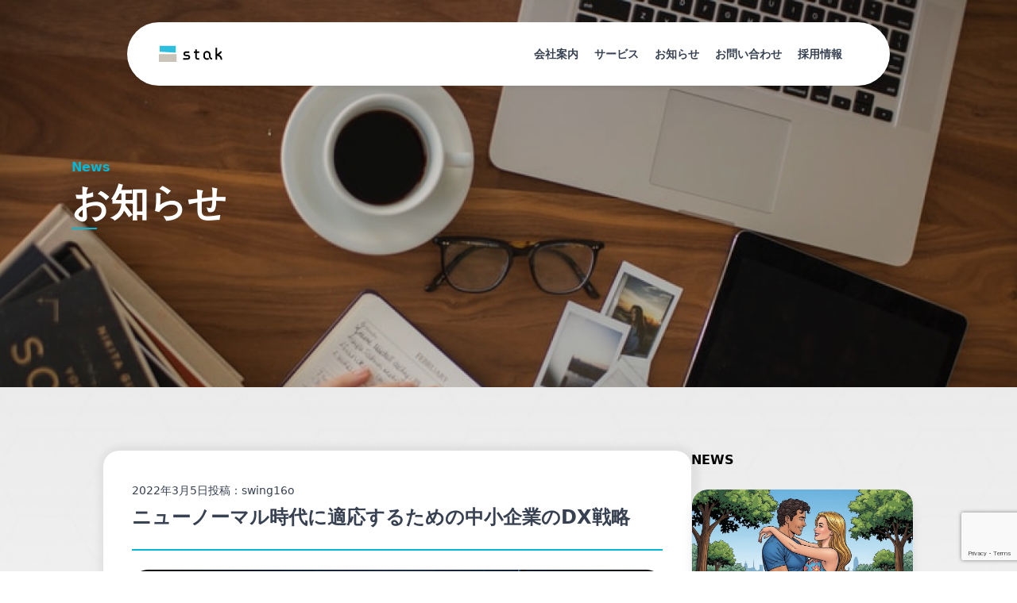

--- FILE ---
content_type: text/html; charset=UTF-8
request_url: https://stak.tech/news/10122
body_size: 19313
content:
<!DOCTYPE html>
<html lang="ja">
<head>
  <meta name="viewport" content="width=device-width,initial-scale=1"/>
  

  <!-- Google tag (gtag.js) -->
  <script async src="https://www.googletagmanager.com/gtag/js?id=G-6K41QBGG8B"></script>
  <script>
      window.dataLayer = window.dataLayer || [];
      function gtag(){dataLayer.push(arguments);}
      gtag('js', new Date());
      gtag('config', 'UA-105363257-1');
      gtag('config', 'AW-868677757');
      gtag('config', 'G-6K41QBGG8B');
  </script>
  <link rel="apple-touch-icon" sizes="180x180"
        href="https://stak.tech/wp-content/themes/stak-2022/assets/images/icon/apple-touch-icon.png">
  <link rel="icon" type="image/png" sizes="32x32"
        href="https://stak.tech/wp-content/themes/stak-2022/assets/images/icon/favicon-32x32.png">
  <link rel="icon" type="image/png" sizes="16x16"
        href="https://stak.tech/wp-content/themes/stak-2022/assets/images/icon/favicon-16x16.png">
  <link rel="shortcut icon" href="https://stak.tech/wp-content/themes/stak-2022/assets/images/icon/favicon.ico">
  <link rel="stylesheet" href="https://stak.tech/wp-content/themes/stak-2022/assets/dist/css/app.css?t=1760665991"/>
  <script src="https://stak.tech/wp-content/themes/stak-2022/assets/dist/js/app.js?t=1751958843"></script>
  <link rel="preconnect" href="https://fonts.googleapis.com">
  <link rel="preconnect" href="https://fonts.gstatic.com" crossorigin>
  <link href="https://fonts.googleapis.com/css2?family=Inter:ital,opsz,wght@0,14..32,100..900;1,14..32,100..900&family=Noto+Sans+JP:wght@100..900&display=swap" rel="stylesheet">
  <meta name='robots' content='index, follow, max-image-preview:large, max-snippet:-1, max-video-preview:-1' />
	<style>img:is([sizes="auto" i], [sizes^="auto," i]) { contain-intrinsic-size: 3000px 1500px }</style>
	
	<!-- This site is optimized with the Yoast SEO plugin v19.13 - https://yoast.com/wordpress/plugins/seo/ -->
	<title>ニューノーマル時代に適応するための中小企業のDX戦略 | 株式会社stak</title>
	<link rel="canonical" href="https://stak.tech/news/10122" />
	<meta property="og:locale" content="ja_JP" />
	<meta property="og:type" content="article" />
	<meta property="og:title" content="ニューノーマル時代に適応するための中小企業のDX戦略 | 株式会社stak" />
	<meta property="og:description" content="騎虎之勢（きこのいきおい） → 虎の背に乗った者は、途中で降りれば虎に食われてしまうという意から、物事の成り行き上、中止で出来ないことのたとえ。 もはや止められない流れがある。 デジタルトランスフォーメーション、いわゆる [&hellip;]" />
	<meta property="og:url" content="https://stak.tech/news/10122" />
	<meta property="og:site_name" content="株式会社stak" />
	<meta property="article:publisher" content="https://www.facebook.com/stak.tech" />
	<meta property="article:published_time" content="2022-03-04T22:19:58+00:00" />
	<meta property="article:modified_time" content="2022-03-04T17:19:20+00:00" />
	<meta property="og:image" content="https://stak.tech/wp-content/uploads/2022/03/marius-masalar-CyFBmFEsytU-unsplash.jpg" />
	<meta property="og:image:width" content="1000" />
	<meta property="og:image:height" content="667" />
	<meta property="og:image:type" content="image/jpeg" />
	<meta name="author" content="植田 振一郎" />
	<meta name="twitter:card" content="summary_large_image" />
	<meta name="twitter:creator" content="@shin16o" />
	<meta name="twitter:site" content="@stak_official" />
	<meta name="twitter:label1" content="執筆者" />
	<meta name="twitter:data1" content="植田 振一郎" />
	<script type="application/ld+json" class="yoast-schema-graph">{"@context":"https://schema.org","@graph":[{"@type":"Article","@id":"https://stak.tech/news/10122#article","isPartOf":{"@id":"https://stak.tech/news/10122"},"author":{"name":"植田 振一郎","@id":"https://stak.tech/#/schema/person/174595b2c197a8662067b2596658240a"},"headline":"ニューノーマル時代に適応するための中小企業のDX戦略","datePublished":"2022-03-04T22:19:58+00:00","dateModified":"2022-03-04T17:19:20+00:00","mainEntityOfPage":{"@id":"https://stak.tech/news/10122"},"wordCount":38,"commentCount":0,"publisher":{"@id":"https://stak.tech/#organization"},"image":{"@id":"https://stak.tech/news/10122#primaryimage"},"thumbnailUrl":"https://stak.tech/wp-content/uploads/2022/03/marius-masalar-CyFBmFEsytU-unsplash.jpg","keywords":["2025年の崖","AI","API","DX","IoT","RPA","YouTube","オンライン","きこのいきおい","クラウド","コロナ禍","ストックビジネス","デジタイゼーション","デジタライゼーション","デジタルトランスフォーメーション","ニューノーマル時代","パンデミック","フロービジネス","ブロックチェーン","四字熟語","在宅勤務","新型コロナウィルス","緊急事態宣言","非接触","騎虎之勢"],"articleSection":["今日の一言"],"inLanguage":"ja"},{"@type":"WebPage","@id":"https://stak.tech/news/10122","url":"https://stak.tech/news/10122","name":"ニューノーマル時代に適応するための中小企業のDX戦略 | 株式会社stak","isPartOf":{"@id":"https://stak.tech/#website"},"primaryImageOfPage":{"@id":"https://stak.tech/news/10122#primaryimage"},"image":{"@id":"https://stak.tech/news/10122#primaryimage"},"thumbnailUrl":"https://stak.tech/wp-content/uploads/2022/03/marius-masalar-CyFBmFEsytU-unsplash.jpg","datePublished":"2022-03-04T22:19:58+00:00","dateModified":"2022-03-04T17:19:20+00:00","breadcrumb":{"@id":"https://stak.tech/news/10122#breadcrumb"},"inLanguage":"ja","potentialAction":[{"@type":"ReadAction","target":["https://stak.tech/news/10122"]}]},{"@type":"ImageObject","inLanguage":"ja","@id":"https://stak.tech/news/10122#primaryimage","url":"https://stak.tech/wp-content/uploads/2022/03/marius-masalar-CyFBmFEsytU-unsplash.jpg","contentUrl":"https://stak.tech/wp-content/uploads/2022/03/marius-masalar-CyFBmFEsytU-unsplash.jpg","width":1000,"height":667,"caption":"digital transformation"},{"@type":"BreadcrumbList","@id":"https://stak.tech/news/10122#breadcrumb","itemListElement":[{"@type":"ListItem","position":1,"name":"ホーム","item":"https://stak.tech/"},{"@type":"ListItem","position":2,"name":"ニューノーマル時代に適応するための中小企業のDX戦略"}]},{"@type":"WebSite","@id":"https://stak.tech/#website","url":"https://stak.tech/","name":"株式会社stak","description":"","publisher":{"@id":"https://stak.tech/#organization"},"potentialAction":[{"@type":"SearchAction","target":{"@type":"EntryPoint","urlTemplate":"https://stak.tech/?s={search_term_string}"},"query-input":"required name=search_term_string"}],"inLanguage":"ja"},{"@type":"Organization","@id":"https://stak.tech/#organization","name":"株式会社stak","url":"https://stak.tech/","logo":{"@type":"ImageObject","inLanguage":"ja","@id":"https://stak.tech/#/schema/logo/image/","url":"https://stak.tech/wp-content/uploads/2018/03/20180316stak_lg_logo-1-e1522457888221.png","contentUrl":"https://stak.tech/wp-content/uploads/2018/03/20180316stak_lg_logo-1-e1522457888221.png","width":1000,"height":619,"caption":"株式会社stak"},"image":{"@id":"https://stak.tech/#/schema/logo/image/"},"sameAs":["https://www.facebook.com/stak.tech","https://twitter.com/stak_official"]},{"@type":"Person","@id":"https://stak.tech/#/schema/person/174595b2c197a8662067b2596658240a","name":"植田 振一郎","image":{"@type":"ImageObject","inLanguage":"ja","@id":"https://stak.tech/#/schema/person/image/","url":"https://secure.gravatar.com/avatar/e4f3f6abb98009a8f63db43b14da5a8b86480e7f1cc5e2e32a2b2f5e09c75c0c?s=96&d=mm&r=g","contentUrl":"https://secure.gravatar.com/avatar/e4f3f6abb98009a8f63db43b14da5a8b86480e7f1cc5e2e32a2b2f5e09c75c0c?s=96&d=mm&r=g","caption":"植田 振一郎"},"description":"1981年広島県出身。 stak, Inc. CEO","sameAs":["https://stak.tech/member#ueda","https://twitter.com/shin16o"],"url":"https://stak.tech/news/author/ueda"}]}</script>
	<!-- / Yoast SEO plugin. -->


<script type="text/javascript">
/* <![CDATA[ */
window._wpemojiSettings = {"baseUrl":"https:\/\/s.w.org\/images\/core\/emoji\/16.0.1\/72x72\/","ext":".png","svgUrl":"https:\/\/s.w.org\/images\/core\/emoji\/16.0.1\/svg\/","svgExt":".svg","source":{"concatemoji":"https:\/\/stak.tech\/wp-includes\/js\/wp-emoji-release.min.js?ver=6.8.3"}};
/*! This file is auto-generated */
!function(s,n){var o,i,e;function c(e){try{var t={supportTests:e,timestamp:(new Date).valueOf()};sessionStorage.setItem(o,JSON.stringify(t))}catch(e){}}function p(e,t,n){e.clearRect(0,0,e.canvas.width,e.canvas.height),e.fillText(t,0,0);var t=new Uint32Array(e.getImageData(0,0,e.canvas.width,e.canvas.height).data),a=(e.clearRect(0,0,e.canvas.width,e.canvas.height),e.fillText(n,0,0),new Uint32Array(e.getImageData(0,0,e.canvas.width,e.canvas.height).data));return t.every(function(e,t){return e===a[t]})}function u(e,t){e.clearRect(0,0,e.canvas.width,e.canvas.height),e.fillText(t,0,0);for(var n=e.getImageData(16,16,1,1),a=0;a<n.data.length;a++)if(0!==n.data[a])return!1;return!0}function f(e,t,n,a){switch(t){case"flag":return n(e,"\ud83c\udff3\ufe0f\u200d\u26a7\ufe0f","\ud83c\udff3\ufe0f\u200b\u26a7\ufe0f")?!1:!n(e,"\ud83c\udde8\ud83c\uddf6","\ud83c\udde8\u200b\ud83c\uddf6")&&!n(e,"\ud83c\udff4\udb40\udc67\udb40\udc62\udb40\udc65\udb40\udc6e\udb40\udc67\udb40\udc7f","\ud83c\udff4\u200b\udb40\udc67\u200b\udb40\udc62\u200b\udb40\udc65\u200b\udb40\udc6e\u200b\udb40\udc67\u200b\udb40\udc7f");case"emoji":return!a(e,"\ud83e\udedf")}return!1}function g(e,t,n,a){var r="undefined"!=typeof WorkerGlobalScope&&self instanceof WorkerGlobalScope?new OffscreenCanvas(300,150):s.createElement("canvas"),o=r.getContext("2d",{willReadFrequently:!0}),i=(o.textBaseline="top",o.font="600 32px Arial",{});return e.forEach(function(e){i[e]=t(o,e,n,a)}),i}function t(e){var t=s.createElement("script");t.src=e,t.defer=!0,s.head.appendChild(t)}"undefined"!=typeof Promise&&(o="wpEmojiSettingsSupports",i=["flag","emoji"],n.supports={everything:!0,everythingExceptFlag:!0},e=new Promise(function(e){s.addEventListener("DOMContentLoaded",e,{once:!0})}),new Promise(function(t){var n=function(){try{var e=JSON.parse(sessionStorage.getItem(o));if("object"==typeof e&&"number"==typeof e.timestamp&&(new Date).valueOf()<e.timestamp+604800&&"object"==typeof e.supportTests)return e.supportTests}catch(e){}return null}();if(!n){if("undefined"!=typeof Worker&&"undefined"!=typeof OffscreenCanvas&&"undefined"!=typeof URL&&URL.createObjectURL&&"undefined"!=typeof Blob)try{var e="postMessage("+g.toString()+"("+[JSON.stringify(i),f.toString(),p.toString(),u.toString()].join(",")+"));",a=new Blob([e],{type:"text/javascript"}),r=new Worker(URL.createObjectURL(a),{name:"wpTestEmojiSupports"});return void(r.onmessage=function(e){c(n=e.data),r.terminate(),t(n)})}catch(e){}c(n=g(i,f,p,u))}t(n)}).then(function(e){for(var t in e)n.supports[t]=e[t],n.supports.everything=n.supports.everything&&n.supports[t],"flag"!==t&&(n.supports.everythingExceptFlag=n.supports.everythingExceptFlag&&n.supports[t]);n.supports.everythingExceptFlag=n.supports.everythingExceptFlag&&!n.supports.flag,n.DOMReady=!1,n.readyCallback=function(){n.DOMReady=!0}}).then(function(){return e}).then(function(){var e;n.supports.everything||(n.readyCallback(),(e=n.source||{}).concatemoji?t(e.concatemoji):e.wpemoji&&e.twemoji&&(t(e.twemoji),t(e.wpemoji)))}))}((window,document),window._wpemojiSettings);
/* ]]> */
</script>
<style id='wp-emoji-styles-inline-css' type='text/css'>

	img.wp-smiley, img.emoji {
		display: inline !important;
		border: none !important;
		box-shadow: none !important;
		height: 1em !important;
		width: 1em !important;
		margin: 0 0.07em !important;
		vertical-align: -0.1em !important;
		background: none !important;
		padding: 0 !important;
	}
</style>
<link rel='stylesheet' id='wp-block-library-css' href='https://stak.tech/wp-includes/css/dist/block-library/style.min.css?ver=6.8.3' type='text/css' media='all' />
<style id='classic-theme-styles-inline-css' type='text/css'>
/*! This file is auto-generated */
.wp-block-button__link{color:#fff;background-color:#32373c;border-radius:9999px;box-shadow:none;text-decoration:none;padding:calc(.667em + 2px) calc(1.333em + 2px);font-size:1.125em}.wp-block-file__button{background:#32373c;color:#fff;text-decoration:none}
</style>
<style id='kevinbatdorf-code-block-pro-style-inline-css' type='text/css'>
.wp-block-kevinbatdorf-code-block-pro{box-sizing:border-box!important;direction:ltr!important;font-family:ui-monospace,SFMono-Regular,Menlo,Monaco,Consolas,monospace;position:relative!important}.wp-block-kevinbatdorf-code-block-pro *{box-sizing:border-box!important}.wp-block-kevinbatdorf-code-block-pro pre,.wp-block-kevinbatdorf-code-block-pro pre *{font-size:inherit!important;line-height:inherit!important}.wp-block-kevinbatdorf-code-block-pro:not(.code-block-pro-editor) pre{--tw-shadow:0 0 #0000!important;--tw-shadow-colored:0 0 #0000!important;background-image:none!important;border:0!important;border-radius:0!important;border-style:none!important;border-width:0!important;box-shadow:var(--tw-ring-offset-shadow,0 0 #0000),var(--tw-ring-shadow,0 0 #0000),var(--tw-shadow)!important;color:inherit!important;font-family:inherit!important;margin:0!important;overflow:auto!important;overflow-wrap:normal!important;padding:16px 0 16px 16px!important;text-align:left!important;white-space:pre!important}.wp-block-kevinbatdorf-code-block-pro.padding-disabled:not(.code-block-pro-editor) pre{padding:0!important}.wp-block-kevinbatdorf-code-block-pro.padding-bottom-disabled pre{padding-bottom:0!important}.wp-block-kevinbatdorf-code-block-pro:not(.code-block-pro-editor) pre code{--tw-shadow:0 0 #0000!important;--tw-shadow-colored:0 0 #0000!important;background:none!important;background-color:transparent!important;border:0!important;border-radius:0!important;border-style:none!important;border-width:0!important;box-shadow:var(--tw-ring-offset-shadow,0 0 #0000),var(--tw-ring-shadow,0 0 #0000),var(--tw-shadow)!important;color:inherit!important;display:block!important;font-family:inherit!important;margin:0!important;overflow-wrap:normal!important;padding:0!important;text-align:left!important;white-space:pre!important;width:100%!important}.wp-block-kevinbatdorf-code-block-pro:not(.code-block-pro-editor) pre code .line{display:inline-block!important;width:100%!important}.wp-block-kevinbatdorf-code-block-pro.cbp-has-line-numbers:not(.code-block-pro-editor) pre code{counter-increment:step calc(var(--cbp-line-number-start, 1) - 1)!important;counter-reset:step!important}.wp-block-kevinbatdorf-code-block-pro pre code .line{position:relative!important}.wp-block-kevinbatdorf-code-block-pro:not(.code-block-pro-editor) pre code .line:before{content:""!important;display:inline-block!important}.wp-block-kevinbatdorf-code-block-pro.cbp-has-line-numbers:not(.code-block-pro-editor) pre code .line:not(.cbp-line-number-disabled):before{color:var(--cbp-line-number-color,#999)!important;content:counter(step)!important;counter-increment:step!important;display:inline-block!important;margin-right:12px!important;opacity:.5!important;text-align:right!important;transition-duration:.5s!important;transition-property:opacity!important;transition-timing-function:cubic-bezier(.4,0,.2,1)!important;-webkit-user-select:none!important;-moz-user-select:none!important;user-select:none!important;width:var(--cbp-line-number-width,auto)!important}.wp-block-kevinbatdorf-code-block-pro pre .line.cbp-line-highlight .cbp-line-highlighter{background:var(--cbp-line-highlight-color,rgb(14 165 233/.2))!important;height:100%!important;left:-16px!important;min-width:calc(var(--cbp-block-width, 100%))!important;position:absolute!important;top:0!important;width:100%!important}.wp-block-kevinbatdorf-code-block-pro:not(.code-block-pro-editor).padding-disabled pre .line.cbp-line-highlight:after{left:0!important;width:100%!important}.wp-block-kevinbatdorf-code-block-pro.cbp-blur-enabled pre .line:not(.cbp-no-blur){filter:blur(1px)!important;opacity:.4!important;transition-duration:.2s!important;transition-property:all!important;transition-timing-function:cubic-bezier(.4,0,.2,1)!important}.wp-block-kevinbatdorf-code-block-pro.cbp-blur-enabled.cbp-unblur-on-hover:hover pre .line:not(.cbp-no-blur){--tw-blur:blur(0)!important;filter:var(--tw-blur) var(--tw-brightness) var(--tw-contrast) var(--tw-grayscale) var(--tw-hue-rotate) var(--tw-invert) var(--tw-saturate) var(--tw-sepia) var(--tw-drop-shadow)!important;opacity:1!important}.wp-block-kevinbatdorf-code-block-pro:not(.code-block-pro-editor) pre *{font-family:inherit!important}.cbp-see-more-simple-btn-hover{transition-property:none!important}.cbp-see-more-simple-btn-hover:hover{box-shadow:inset 0 0 100px 100px hsla(0,0%,100%,.1)!important}.code-block-pro-copy-button{background:none!important;background-color:transparent!important;border:0!important;border-style:none!important;border-width:0!important;cursor:pointer!important;left:auto!important;line-height:1!important;opacity:.1!important;padding:6px!important;position:absolute!important;right:0!important;top:0!important;transition-duration:.2s!important;transition-property:opacity!important;transition-timing-function:cubic-bezier(.4,0,.2,1)!important;z-index:10!important}.code-block-pro-copy-button:focus{opacity:.4!important}.wp-block-kevinbatdorf-code-block-pro.padding-disabled .code-block-pro-copy-button{padding:0!important}.wp-block-kevinbatdorf-code-block-pro:hover .code-block-pro-copy-button{opacity:.5!important}.wp-block-kevinbatdorf-code-block-pro .code-block-pro-copy-button:hover{opacity:.9!important}.code-block-pro-copy-button .without-check{display:block!important}.code-block-pro-copy-button .with-check,.code-block-pro-copy-button.copying .without-check{display:none!important}.code-block-pro-copy-button.copying .with-check{display:block!important}.cbp-footer-link:hover{text-decoration-line:underline!important}

</style>
<style id='global-styles-inline-css' type='text/css'>
:root{--wp--preset--aspect-ratio--square: 1;--wp--preset--aspect-ratio--4-3: 4/3;--wp--preset--aspect-ratio--3-4: 3/4;--wp--preset--aspect-ratio--3-2: 3/2;--wp--preset--aspect-ratio--2-3: 2/3;--wp--preset--aspect-ratio--16-9: 16/9;--wp--preset--aspect-ratio--9-16: 9/16;--wp--preset--color--black: #000000;--wp--preset--color--cyan-bluish-gray: #abb8c3;--wp--preset--color--white: #ffffff;--wp--preset--color--pale-pink: #f78da7;--wp--preset--color--vivid-red: #cf2e2e;--wp--preset--color--luminous-vivid-orange: #ff6900;--wp--preset--color--luminous-vivid-amber: #fcb900;--wp--preset--color--light-green-cyan: #7bdcb5;--wp--preset--color--vivid-green-cyan: #00d084;--wp--preset--color--pale-cyan-blue: #8ed1fc;--wp--preset--color--vivid-cyan-blue: #0693e3;--wp--preset--color--vivid-purple: #9b51e0;--wp--preset--gradient--vivid-cyan-blue-to-vivid-purple: linear-gradient(135deg,rgba(6,147,227,1) 0%,rgb(155,81,224) 100%);--wp--preset--gradient--light-green-cyan-to-vivid-green-cyan: linear-gradient(135deg,rgb(122,220,180) 0%,rgb(0,208,130) 100%);--wp--preset--gradient--luminous-vivid-amber-to-luminous-vivid-orange: linear-gradient(135deg,rgba(252,185,0,1) 0%,rgba(255,105,0,1) 100%);--wp--preset--gradient--luminous-vivid-orange-to-vivid-red: linear-gradient(135deg,rgba(255,105,0,1) 0%,rgb(207,46,46) 100%);--wp--preset--gradient--very-light-gray-to-cyan-bluish-gray: linear-gradient(135deg,rgb(238,238,238) 0%,rgb(169,184,195) 100%);--wp--preset--gradient--cool-to-warm-spectrum: linear-gradient(135deg,rgb(74,234,220) 0%,rgb(151,120,209) 20%,rgb(207,42,186) 40%,rgb(238,44,130) 60%,rgb(251,105,98) 80%,rgb(254,248,76) 100%);--wp--preset--gradient--blush-light-purple: linear-gradient(135deg,rgb(255,206,236) 0%,rgb(152,150,240) 100%);--wp--preset--gradient--blush-bordeaux: linear-gradient(135deg,rgb(254,205,165) 0%,rgb(254,45,45) 50%,rgb(107,0,62) 100%);--wp--preset--gradient--luminous-dusk: linear-gradient(135deg,rgb(255,203,112) 0%,rgb(199,81,192) 50%,rgb(65,88,208) 100%);--wp--preset--gradient--pale-ocean: linear-gradient(135deg,rgb(255,245,203) 0%,rgb(182,227,212) 50%,rgb(51,167,181) 100%);--wp--preset--gradient--electric-grass: linear-gradient(135deg,rgb(202,248,128) 0%,rgb(113,206,126) 100%);--wp--preset--gradient--midnight: linear-gradient(135deg,rgb(2,3,129) 0%,rgb(40,116,252) 100%);--wp--preset--font-size--small: 13px;--wp--preset--font-size--medium: 20px;--wp--preset--font-size--large: 36px;--wp--preset--font-size--x-large: 42px;--wp--preset--spacing--20: 0.44rem;--wp--preset--spacing--30: 0.67rem;--wp--preset--spacing--40: 1rem;--wp--preset--spacing--50: 1.5rem;--wp--preset--spacing--60: 2.25rem;--wp--preset--spacing--70: 3.38rem;--wp--preset--spacing--80: 5.06rem;--wp--preset--shadow--natural: 6px 6px 9px rgba(0, 0, 0, 0.2);--wp--preset--shadow--deep: 12px 12px 50px rgba(0, 0, 0, 0.4);--wp--preset--shadow--sharp: 6px 6px 0px rgba(0, 0, 0, 0.2);--wp--preset--shadow--outlined: 6px 6px 0px -3px rgba(255, 255, 255, 1), 6px 6px rgba(0, 0, 0, 1);--wp--preset--shadow--crisp: 6px 6px 0px rgba(0, 0, 0, 1);}:where(.is-layout-flex){gap: 0.5em;}:where(.is-layout-grid){gap: 0.5em;}body .is-layout-flex{display: flex;}.is-layout-flex{flex-wrap: wrap;align-items: center;}.is-layout-flex > :is(*, div){margin: 0;}body .is-layout-grid{display: grid;}.is-layout-grid > :is(*, div){margin: 0;}:where(.wp-block-columns.is-layout-flex){gap: 2em;}:where(.wp-block-columns.is-layout-grid){gap: 2em;}:where(.wp-block-post-template.is-layout-flex){gap: 1.25em;}:where(.wp-block-post-template.is-layout-grid){gap: 1.25em;}.has-black-color{color: var(--wp--preset--color--black) !important;}.has-cyan-bluish-gray-color{color: var(--wp--preset--color--cyan-bluish-gray) !important;}.has-white-color{color: var(--wp--preset--color--white) !important;}.has-pale-pink-color{color: var(--wp--preset--color--pale-pink) !important;}.has-vivid-red-color{color: var(--wp--preset--color--vivid-red) !important;}.has-luminous-vivid-orange-color{color: var(--wp--preset--color--luminous-vivid-orange) !important;}.has-luminous-vivid-amber-color{color: var(--wp--preset--color--luminous-vivid-amber) !important;}.has-light-green-cyan-color{color: var(--wp--preset--color--light-green-cyan) !important;}.has-vivid-green-cyan-color{color: var(--wp--preset--color--vivid-green-cyan) !important;}.has-pale-cyan-blue-color{color: var(--wp--preset--color--pale-cyan-blue) !important;}.has-vivid-cyan-blue-color{color: var(--wp--preset--color--vivid-cyan-blue) !important;}.has-vivid-purple-color{color: var(--wp--preset--color--vivid-purple) !important;}.has-black-background-color{background-color: var(--wp--preset--color--black) !important;}.has-cyan-bluish-gray-background-color{background-color: var(--wp--preset--color--cyan-bluish-gray) !important;}.has-white-background-color{background-color: var(--wp--preset--color--white) !important;}.has-pale-pink-background-color{background-color: var(--wp--preset--color--pale-pink) !important;}.has-vivid-red-background-color{background-color: var(--wp--preset--color--vivid-red) !important;}.has-luminous-vivid-orange-background-color{background-color: var(--wp--preset--color--luminous-vivid-orange) !important;}.has-luminous-vivid-amber-background-color{background-color: var(--wp--preset--color--luminous-vivid-amber) !important;}.has-light-green-cyan-background-color{background-color: var(--wp--preset--color--light-green-cyan) !important;}.has-vivid-green-cyan-background-color{background-color: var(--wp--preset--color--vivid-green-cyan) !important;}.has-pale-cyan-blue-background-color{background-color: var(--wp--preset--color--pale-cyan-blue) !important;}.has-vivid-cyan-blue-background-color{background-color: var(--wp--preset--color--vivid-cyan-blue) !important;}.has-vivid-purple-background-color{background-color: var(--wp--preset--color--vivid-purple) !important;}.has-black-border-color{border-color: var(--wp--preset--color--black) !important;}.has-cyan-bluish-gray-border-color{border-color: var(--wp--preset--color--cyan-bluish-gray) !important;}.has-white-border-color{border-color: var(--wp--preset--color--white) !important;}.has-pale-pink-border-color{border-color: var(--wp--preset--color--pale-pink) !important;}.has-vivid-red-border-color{border-color: var(--wp--preset--color--vivid-red) !important;}.has-luminous-vivid-orange-border-color{border-color: var(--wp--preset--color--luminous-vivid-orange) !important;}.has-luminous-vivid-amber-border-color{border-color: var(--wp--preset--color--luminous-vivid-amber) !important;}.has-light-green-cyan-border-color{border-color: var(--wp--preset--color--light-green-cyan) !important;}.has-vivid-green-cyan-border-color{border-color: var(--wp--preset--color--vivid-green-cyan) !important;}.has-pale-cyan-blue-border-color{border-color: var(--wp--preset--color--pale-cyan-blue) !important;}.has-vivid-cyan-blue-border-color{border-color: var(--wp--preset--color--vivid-cyan-blue) !important;}.has-vivid-purple-border-color{border-color: var(--wp--preset--color--vivid-purple) !important;}.has-vivid-cyan-blue-to-vivid-purple-gradient-background{background: var(--wp--preset--gradient--vivid-cyan-blue-to-vivid-purple) !important;}.has-light-green-cyan-to-vivid-green-cyan-gradient-background{background: var(--wp--preset--gradient--light-green-cyan-to-vivid-green-cyan) !important;}.has-luminous-vivid-amber-to-luminous-vivid-orange-gradient-background{background: var(--wp--preset--gradient--luminous-vivid-amber-to-luminous-vivid-orange) !important;}.has-luminous-vivid-orange-to-vivid-red-gradient-background{background: var(--wp--preset--gradient--luminous-vivid-orange-to-vivid-red) !important;}.has-very-light-gray-to-cyan-bluish-gray-gradient-background{background: var(--wp--preset--gradient--very-light-gray-to-cyan-bluish-gray) !important;}.has-cool-to-warm-spectrum-gradient-background{background: var(--wp--preset--gradient--cool-to-warm-spectrum) !important;}.has-blush-light-purple-gradient-background{background: var(--wp--preset--gradient--blush-light-purple) !important;}.has-blush-bordeaux-gradient-background{background: var(--wp--preset--gradient--blush-bordeaux) !important;}.has-luminous-dusk-gradient-background{background: var(--wp--preset--gradient--luminous-dusk) !important;}.has-pale-ocean-gradient-background{background: var(--wp--preset--gradient--pale-ocean) !important;}.has-electric-grass-gradient-background{background: var(--wp--preset--gradient--electric-grass) !important;}.has-midnight-gradient-background{background: var(--wp--preset--gradient--midnight) !important;}.has-small-font-size{font-size: var(--wp--preset--font-size--small) !important;}.has-medium-font-size{font-size: var(--wp--preset--font-size--medium) !important;}.has-large-font-size{font-size: var(--wp--preset--font-size--large) !important;}.has-x-large-font-size{font-size: var(--wp--preset--font-size--x-large) !important;}
:where(.wp-block-post-template.is-layout-flex){gap: 1.25em;}:where(.wp-block-post-template.is-layout-grid){gap: 1.25em;}
:where(.wp-block-columns.is-layout-flex){gap: 2em;}:where(.wp-block-columns.is-layout-grid){gap: 2em;}
:root :where(.wp-block-pullquote){font-size: 1.5em;line-height: 1.6;}
</style>
<link rel='stylesheet' id='contact-form-7-css' href='https://stak.tech/wp-content/plugins/contact-form-7/includes/css/styles.css?ver=6.0.6' type='text/css' media='all' />
<link rel='stylesheet' id='hcb-style-css' href='https://stak.tech/wp-content/plugins/highlighting-code-block/build/css/hcb_style.css?ver=1.6.1' type='text/css' media='all' />
<style id='hcb-style-inline-css' type='text/css'>
:root{--hcb-font-size: 14px}:root{--hcb-font-size--mobile: 13px}:root{--hcb-font-family:Menlo, Consolas, "Hiragino Kaku Gothic ProN", "Hiragino Sans", Meiryo, sans-serif;}
</style>
<link rel='stylesheet' id='hcb-coloring-css' href='https://stak.tech/wp-content/plugins/highlighting-code-block/build/css/coloring_dark.css?ver=1.6.1' type='text/css' media='all' />
<link rel="https://api.w.org/" href="https://stak.tech/wp-json/" /><link rel="alternate" title="JSON" type="application/json" href="https://stak.tech/wp-json/wp/v2/posts/10122" /><link rel="EditURI" type="application/rsd+xml" title="RSD" href="https://stak.tech/xmlrpc.php?rsd" />
<meta name="generator" content="WordPress 6.8.3" />
<link rel='shortlink' href='https://stak.tech/?p=10122' />
<link rel="alternate" title="oEmbed (JSON)" type="application/json+oembed" href="https://stak.tech/wp-json/oembed/1.0/embed?url=https%3A%2F%2Fstak.tech%2Fnews%2F10122" />
<link rel="alternate" title="oEmbed (XML)" type="text/xml+oembed" href="https://stak.tech/wp-json/oembed/1.0/embed?url=https%3A%2F%2Fstak.tech%2Fnews%2F10122&#038;format=xml" />
</head>
<body>
<!-- Google Tag Manager (noscript) -->
<noscript>
  <iframe src="https://www.googletagmanager.com/ns.html?id=GTM-KKW6VTV"
          height="0" width="0" style="display:none;visibility:hidden"></iframe>
</noscript>
<!-- End Google Tag Manager (noscript) -->
<div class="flex flex-col items-center">
  <header
      class="fixed top-4 z-[100] flex h-12 w-11/12 items-center justify-between rounded-[40px] bg-white px-6 shadow-[0_4px_4px_rgba(0,0,0,0.05)] sm:top-7 sm:h-20 sm:w-[600px] sm:px-7 md:w-[700px] md:px-10 lg:w-[960px]"
  >
    <a href="/" class="w-[73px] sm:w-20"><img
          src="https://stak.tech/wp-content/themes/stak-2022/assets/images/illust/logo_stak.svg" class="w-[73px] sm:w-20"
          alt=""></a>
    <ul class="ml-5 hidden gap-4 text-xs font-semibold sm:flex lg:text-sm">
      <li class="m-auto lg:mr-5">
        <a href="/company">会社案内</a>
      </li>
      <li class="m-auto lg:mr-5"><a href="https://stak.tech/#service">サービス</a></li>
      <li class="m-auto lg:mr-5">
        <a href="/news">お知らせ</a>
      </li>
      <li class="m-auto lg:mr-5">
        <a href="/contact">お問い合わせ</a>
      </li>
      <li class="m-auto lg:mr-5">
        <a href="/recruit">採用情報</a>
      </li>
          </ul>
    <button class="flex sm:hidden h-8 header-hamburger cursor-auto"><img
          src="https://stak.tech/wp-content/themes/stak-2022/assets/images/icon/hamburger.svg" alt=""></button>
    <div class="hidden bg-gray-700 fixed top-0 left-0 bottom-0 right-0 overflow-auto w-full fade-in-fast" id="header-menu">
      <div
          class="bg-gray-700 flex flex-col items-center sm:hidden text-sm leading-5 font-light text-white w-ful px-11 h-full">
        <div class="flex w-full justify-between items-center h-10 py-4 mt-4 ml-2">
          <a href="/"><img src="https://stak.tech/wp-content/themes/stak-2022/assets/images/illust/stak_sp_header_logo.svg"
                           class="w-[73px] sm:w-20" alt="">
          </a>
          <button class="flex h-8 header-hamburger cursor-auto"><img
                src="https://stak.tech/wp-content/themes/stak-2022/assets/images/icon/cancel.svg" alt=""/></button>

        </div>
        
        <ul class="mb-10 w-full">
          <li>
            <a href="/company" class="block py-5 w-full border-b pl-2 font-bold sm:hidden sm:border-0">企業案内</a>
            <div>
              <a href="https://stak.tech/company#philosophy" class="block py-3 pl-2">企業理念</a>
              <a href="https://stak.tech/company#profile" class="block py-3 pl-2">会社概要</a>
              <a href="https://stak.tech/company#history" class="block py-3 pl-2">沿革</a>
              <a href="https://stak.tech/company#profile" class="block py-3 pl-2">アクセス</a>
            </div>
          </li>
          <li>
            <a href="https://stak.tech/#service"
               class="block py-5 w-full border-b pl-2 font-bold sm:hidden sm:border-0">サービス</a>
            <div>
              <a href="/service/stak" class="block py-3 pl-2">stak</a>
              <a href="/service/addcari" class="block py-3 pl-2">addcari</a>
              <a href="/service/ai" class="block py-3 pl-2">AI・DX研修</a>
            </div>
          </li>
          <li>
            <a href="/news" class="block py-5 w-full border-b pl-2 font-bold sm:hidden sm:border-0">お知らせ</a>
          </li>
          <li>
            <a href="/contact" class="block py-5 w-full border-b pl-2 font-bold sm:hidden sm:border-0">お問い合わせ</a>
          </li>
          <li>
            <a href="/recruit" class="block py-5 w-full border-b pl-2 font-bold sm:hidden sm:border-0">採用情報</a>
          </li>
          <li>
            <a href="/privacy-policy"
               class="block py-5 w-full border-b pl-2 font-bold sm:hidden sm:border-0">プライバシーポリシー</a>
          </li>
        </ul>
        <div class="mb-10 justify-around">
          <div class="flex justify-center space-x-8">
            <a href="https://twitter.com/stak_official" target="_blank" rel="noopener"><img src="https://stak.tech/wp-content/themes/stak-2022/assets/images/icon/twitter.svg" class=""
                                                                                            alt=""></a>
            <a href="https://www.youtube.com/@stakinc" target="_blank" rel="noopener"><img src="https://stak.tech/wp-content/themes/stak-2022/assets/images/icon/youtube.svg" class=""
                                                                                           alt=""></a>
            <a href="https://www.tiktok.com/@addcari" target="_blank" rel="noopener"><img src="https://stak.tech/wp-content/themes/stak-2022/assets/images/icon/tiktok.svg" class="" alt=""></a>
            <a href="https://www.instagram.com/addcari_space/" target="_blank" rel="noopener"><img src="https://stak.tech/wp-content/themes/stak-2022/assets/images/icon/instagram.svg" class="" alt=""></a>
          </div>
        </div>
      </div>
    </div>
  </header>  <section class="hero_image bg-[url('/src/images/news/news_hero.png')]">
    
<div class="heading relative text-center sm:text-left">
  <span class="heading_en">News</span>
  <p class="text-2xl sm:text-5xl text-white heading_title">お知らせ</p>
  <span class="heading_under mx-auto sm:mx-[unset]"></span>
</div>  </section>
    <div class="relative w-full">
  <img src="https://stak.tech/wp-content/themes/stak-2022/assets/images/bg.png" alt="" class="absolute -z-[1]">
</div>  <section class="py-10 md:pt-20 md:pb-[168px] max-w-full">
    <div class="flex flex-col md:flex-row gap-4 md:gap-6 mx-auto">
      <div class="flex flex-col gap-6 md:gap-8 w-full sm:min-w-[640px] md:min-w-[740px] max-w-[740px] px-2 md:px-0">
        <div class="p-4 md:py-10 md:px-[36px] bg-white rounded-[20px] border-gray-100 shadow-[2px_2px_8px_8px_rgba(0,0,0,0.05)]">
          <div>
            <div class="flex items-center gap-4 mb-2 text-sm ">
              <span>2022年3月5日</span>
              <span>投稿：swing16o</span>
            </div>
            <h2 class="text-2xl leading-8 font-bold mb-4 pb-6 border-b-2 border-main mb-6">ニューノーマル時代に適応するための中小企業のDX戦略</h2>
                          <div class="mb-6 aspect-[40/21] w-full">
                <img src="https://stak.tech/wp-content/uploads/2022/03/marius-masalar-CyFBmFEsytU-unsplash.jpg" alt="" class="rounded-[20px]">
              </div>
                        <div class="blog-content">
                <blockquote>
<h5>騎虎之勢（きこのいきおい）<br />
→ 虎の背に乗った者は、途中で降りれば虎に食われてしまうという意から、物事の成り行き上、中止で出来ないことのたとえ。</h5>
</blockquote>
<p>もはや止められない流れがある。</p>
<p>デジタルトランスフォーメーション、いわゆるDXという言葉がバズワードになって、様々な企業が打ち手を発表している。</p>
<p>2020年以降、新型コロナウィルスの感染拡大に対応するため、非接触という生活様式が常態化し、こうした変化はニューノーマルと呼ばれている。</p>
<p>ニューノーマル時代において、企業が勝ち残るために業務内容やサービスの改善および変化にデジタル技術の活用は避けて通ることはできない。</p>
<p>こうしたデジタル技術による変革が、いわゆるDXというわけだ。</p>
<h2>生活様式の変化がもたらす経営への影響</h2>
<p>緊急事態宣言による経済活動の停滞によって、2021年4月の段階で約7割の中小企業がマイナスの影響を受けたと回答している。</p>
<p>マイナス影響の内容として、企業および消費者の需要減少に次いで、営業活動の制約が挙げられており、対面接触機会を制限された影響が大きいことを表している。</p>
<p>こうした状況の中で、オフィスへ出勤せずに業務を行う在宅勤務や、オンラインによる会議や営業手法など、非対面接触を前提としたワークスタイルへの早急な転換が求められるようになった。</p>
<p>同時に、人々の消費行動や価値観も大きく変化している。</p>
<p>顧客に対しては、都市から地方、オフィス街から住宅街へのエリア戦略の見直しと、利用用途の変更も余儀なくされている。</p>
<p>例えば、カラオケが会社員にテレワークを行う場所として提供されているといった具合だ。</p>
<p>また、提供価値を物理的なサービスをオンラインで提供するようになっている。</p>
<p>オンライン診療、エンタメイベントの生配信、アプリ上での衣類の試着といった具合だ。</p>
<p>そして、感染症の予防や軽減、ポストコロナにおける新しい価値観も生まれつつある。</p>
<p>さらに、収益モデルにも大きな変化が起きている。</p>
<p>その場限りの取引であるフロービジネスから、継続的な取引のストックビジネスが主流となり、固定費の削減するため、オフィスの解約や通勤定期代支給の廃止も一般的になった。</p>
<p>それに応じるように、業務スタイルもオンライン化され、業務の自動化と人員配置の見直しも行われている。</p>
<h2 class="page" title="Page 4">日本企業が直面する「2025年の崖」</h2>
<p>DXに向けて企業が進んでいる中、2025年の崖という問題を知っているだろうか。</p>
<p>既存ITシステムの崖と呼ばれる問題のことをいう。</p>
<p>2025年の崖とは、20年以上利用してきた各企業の基幹システムを速やかに刷新しなければ、様々な問題が2025年ごろに顕在化するという警告と置き換えることができる。</p>
<p>いわゆるITゼネコン問題が日本の大企業には必ずある。</p>
<p>企業が自らシステム開発をせず、仕様書だけ書いて下請け企業に流すという悪しき習慣だ。</p>
<p>その目をつむってきた問題が2025年に顕在化するというのである。</p>
<ul>
<li>21年以上基幹システムを刷新していない企業の割合：60%</li>
<li>日本全体で不足するIT人材：43万人</li>
<li>IT予算全体に占める保守および運用に係る予算割合：90%以上</li>
<li>システム老朽化に起因する毎年の経済損失：最大12兆円</li>
</ul>
<p>具体的には上記の問題が懸念されている。</p>
<h2>業務プロセスを変革するDXへの取り組み</h2>
<p>企業が様々なITツールを使い始めているのは、誰もが知っていることだろう。</p>
<p>オンライン会議のツールを使ったことがあるという人がほとんどのはずなので、このあたりは割愛するが、これだけでは完全に業務プロセスを変革したとはいえない。</p>
<p>デジタル化は段階と内容によって、デジタイゼーションとデジタライゼーションに分別されることを理解しよう。</p>
<blockquote><p><strong>デジタイゼーション</strong></p></blockquote>
<p>情報がアナログからデジタルに変換されることで、データ化と同義だ。</p>
<p>例えば、脱ハンコ化、ペーパレス、手書きデータや音声をデジタル情報として保管するといった具合だ。</p>
<blockquote><p><strong>デジタライゼーション</strong></p></blockquote>
<p>業務プロセスやビジネスモデルがデジタル技術によって変換されることをいう。</p>
<p>デジタイゼーションでデータ化した情報をAIやRPAによって自動化して処理する、または情報と情報をつなぎ合わせて分析を行うことを意味する。</p>
<p>まずは、点在するアナログ情報をデータ化する、デジタライゼーションを行う。</p>
<p>こうして、データ化された情報は線として繋げることが可能になり、効率化や利便性の向上、つまりデジタライゼーションを達成することができるというわけだ。</p>
<p>そして、各点を結ぶ線が1つの面になり、より大きな変革が起きることをDXと捉えることができるのである。</p>
<h2>DXに貢献するデジタル技術</h2>
<p>実際にDXの推進のために使われる代表的なデジタル技術を紹介していこう。</p>
<blockquote><p><strong>クラウド</strong></p></blockquote>
<p>クラウドコンピューティングの略称だ。</p>
<p>具体的なサービスを紹介した方がわかりやすいと思うので、代表的なサービスを挙げると、AWS（Amazonが提供するクラウドサーバー）、Google Workspace（Googleが提供するサービス）などだ。</p>
<blockquote><p><strong>IoT</strong></p></blockquote>
<p>Internet of Thingsの略称で、モノとインターネットが繋がることで、人を介さないリアルタイムな情報収集や遠隔操作が可能となる。</p>
<p>この領域については、まさにstak社が目指している世界観そのものなのだが、スマート化することが可能になる。</p>
<p>例えば、スマートハウスでは、スマートフォンなどから遠隔操作によって自宅の照明やエアコンが稼働できる。</p>
<blockquote><p><strong>AI</strong></p></blockquote>
<p>Artifical Intelligenceの略称で、人工知能と同義だ。</p>
<p>具体的なイメージは、YouTubeで視聴者がよく見る動画の傾向などを学習し、同じジャンルの動画をレコメンドする場面を想像すれば理解しやすいだろう。</p>
<blockquote><p><strong>API</strong></p></blockquote>
<p>Application Programming Interfaceの略称で、ソフトウェア同士をつなぐ窓口だと理解すればいいだろう。</p>
<p>本来は、異なるシステム間でデータをやり取りすることが目的であったが、 現在はアプリやシステムのサービスを連携する目的で使用されることが多い。</p>
<blockquote><p><strong>ブロックチェーン</strong></p></blockquote>
<p>簡単に一言で片付けられるものでもないが、分散型台帳というイメージを持っておけはいいだろう。</p>
<p>別々のブロックで管理されたデータをつないで処理を行う画期的な技術で、過去データの改善などを防ぎ、取引内容を記録していくことが可能だ。</p>
<h2>まとめ</h2>
<p>DXの成功例も少しずつ登場し始めている。</p>
<p>ただ、それは必ずしも大きな投資を行っているものではなく、その裏側にはリーダーシップを発揮したトップがいるというヒエラルキーになっている。</p>
<p>中途半端になにかを始めても結果など残るはずもなく、ビジョンを明確にすることが重要なのである。</p>
<p>これがずっとできなくて、ITゼネコン問題による失われた20年、今や30年と呼ばれる時代となった。</p>
<p>大企業は、これ以上の失われた時間を増やすことがどれだけ不毛かを改めて考えるだけでなく、どこかでは必ず切り替えなければいけないことを再認識すべきだ。</p>
<p>そして、もはや痛みを伴わない改革は起こせないので、誰かがどこかで損切りしなければ未来はないだろう。</p>
<p>&nbsp;</p>
<p>【Twitterのフォローをお願いします】</p>
<blockquote><p><a href="https://twitter.com/shin16o" target="_blank" rel="noopener noreferrer">植田 振一郎 Twitter</a></p></blockquote>
            </div>
          </div>
        </div>
        <div class="p-4 bg-white rounded-[20px] border-gray-100 shadow-[2px_2px_8px_8px_rgba(0,0,0,0.05)]">
            
  
  <div class="
    mailpoet_form_popup_overlay
      "></div>
  <div
    id="mailpoet_form_1"
    class="
      mailpoet_form
      mailpoet_form_shortcode
      mailpoet_form_position_
      mailpoet_form_animation_
    "
      >
    
    <style type="text/css">
     #mailpoet_form_1 .mailpoet_form {  }
#mailpoet_form_1 form { margin-bottom: 0; }
#mailpoet_form_1 p.mailpoet_form_paragraph { margin-bottom: 10px; }
#mailpoet_form_1 .mailpoet_column_with_background { padding: 10px; }
#mailpoet_form_1 .mailpoet_form_column:not(:first-child) { margin-left: 20px; }
#mailpoet_form_1 .mailpoet_paragraph { line-height: 20px; margin-bottom: 20px; }
#mailpoet_form_1 .mailpoet_segment_label, #mailpoet_form_1 .mailpoet_text_label, #mailpoet_form_1 .mailpoet_textarea_label, #mailpoet_form_1 .mailpoet_select_label, #mailpoet_form_1 .mailpoet_radio_label, #mailpoet_form_1 .mailpoet_checkbox_label, #mailpoet_form_1 .mailpoet_list_label, #mailpoet_form_1 .mailpoet_date_label { display: block; font-weight: normal; }
#mailpoet_form_1 .mailpoet_text, #mailpoet_form_1 .mailpoet_textarea, #mailpoet_form_1 .mailpoet_select, #mailpoet_form_1 .mailpoet_date_month, #mailpoet_form_1 .mailpoet_date_day, #mailpoet_form_1 .mailpoet_date_year, #mailpoet_form_1 .mailpoet_date { display: block; }
#mailpoet_form_1 .mailpoet_text, #mailpoet_form_1 .mailpoet_textarea { width: 200px; }
#mailpoet_form_1 .mailpoet_checkbox {  }
#mailpoet_form_1 .mailpoet_submit {  }
#mailpoet_form_1 .mailpoet_divider {  }
#mailpoet_form_1 .mailpoet_message {  }
#mailpoet_form_1 .mailpoet_form_loading { width: 30px; text-align: center; line-height: normal; }
#mailpoet_form_1 .mailpoet_form_loading > span { width: 5px; height: 5px; background-color: #5b5b5b; }#mailpoet_form_1{border-radius: 0px;text-align: left;}#mailpoet_form_1 form.mailpoet_form {padding: 25px;}#mailpoet_form_1{width: 100%;}#mailpoet_form_1 .mailpoet_message {margin: 0; padding: 0 20px;}
        #mailpoet_form_1 .mailpoet_validate_success {color: #00d084}
        #mailpoet_form_1 input.parsley-success {color: #00d084}
        #mailpoet_form_1 select.parsley-success {color: #00d084}
        #mailpoet_form_1 textarea.parsley-success {color: #00d084}
      
        #mailpoet_form_1 .mailpoet_validate_error {color: #cf2e2e}
        #mailpoet_form_1 input.parsley-error {color: #cf2e2e}
        #mailpoet_form_1 select.parsley-error {color: #cf2e2e}
        #mailpoet_form_1 textarea.textarea.parsley-error {color: #cf2e2e}
        #mailpoet_form_1 .parsley-errors-list {color: #cf2e2e}
        #mailpoet_form_1 .parsley-required {color: #cf2e2e}
        #mailpoet_form_1 .parsley-custom-error-message {color: #cf2e2e}
      #mailpoet_form_1 .mailpoet_paragraph.last {margin-bottom: 0} @media (max-width: 500px) {#mailpoet_form_1 {background-image: none;}} @media (min-width: 500px) {#mailpoet_form_1 .last .mailpoet_paragraph:last-child {margin-bottom: 0}}  @media (max-width: 500px) {#mailpoet_form_1 .mailpoet_form_column:last-child .mailpoet_paragraph:last-child {margin-bottom: 0}} 
    </style>

    <form
      target="_self"
      method="post"
      action="https://stak.tech/wp-admin/admin-post.php?action=mailpoet_subscription_form"
      class="mailpoet_form mailpoet_form_form mailpoet_form_shortcode"
      novalidate
      data-delay=""
      data-exit-intent-enabled=""
      data-font-family=""
      data-cookie-expiration-time=""
    >
      <input type="hidden" name="data[form_id]" value="1" />
      <input type="hidden" name="token" value="7dc08446fe" />
      <input type="hidden" name="api_version" value="v1" />
      <input type="hidden" name="endpoint" value="subscribers" />
      <input type="hidden" name="mailpoet_method" value="subscribe" />

      <label class="mailpoet_hp_email_label" style="display: none !important;">このフィールドは空白のままにしてください<input type="email" name="data[email]"/></label><div class="mailpoet_form_columns mailpoet_paragraph mailpoet_vertically_align_center mailpoet_stack_on_mobile" style="color:;background:;"><div class="mailpoet_form_column mailpoet_vertically_align_center" style="flex-basis:100%;color:;;background:;;"><h3 class="mailpoet-heading  mailpoet-has-font-size" id="block-heading_0.05691231782049089-1595515365731" style="text-align: left; color: #374151; font-size: 18px; line-height: 1.5"><strong>stakの最新情報を受け取ろう</strong></h3>
<p class="mailpoet_form_paragraph  mailpoet-has-font-size" style="text-align: left; color: #374151; font-size: 14px; line-height: 1.5">stakはブログやSNSを通じて、製品やイベント情報など随時配信しています。<br>メールアドレスだけで簡単に登録できます。</p>
</div>
</div>
<div class="mailpoet_paragraph "><label for="form_email_1" class="mailpoet-screen-reader-text" style="font-size: 16px;line-height: 19.2px&quot;;font-weight: bold;"data-automation-id="form_email_label" >メールアドレス <span class="mailpoet_required">*</span></label><input type="email" autocomplete="email" class="mailpoet_text" id="form_email_1" name="data[form_field_MmQ4NDY4ZTU0MTRmX2VtYWls]" title="メールアドレス" value="" style="width:100%;background-color:#f1f1f1;border-style:solid;border-radius:40px !important;border-width:0px;border-color:#313131;padding:15px;margin: 0 auto 0 0;font-family:&#039;Montserrat&#039;;font-size:16px;line-height:1.5;height:auto;" data-automation-id="form_email"  placeholder="メールアドレス *" data-parsley-required="true" data-parsley-minlength="6" data-parsley-maxlength="150" data-parsley-type-message="このバリューは有効なメールです。" data-parsley-errors-container=".mailpoet_error_email_" data-parsley-required-message="このフィールドは必須です。"/></div>
<div class="mailpoet_paragraph "><input type="submit" class="mailpoet_submit" value="ニュースレターに登録する" data-automation-id="subscribe-submit-button" data-font-family='Montserrat' style="width:100%;background-color:#06b6d4;border-style:solid;border-radius:40px !important;border-width:0px;border-color:#313131;padding:15px;margin: 0 auto 0 0;font-family:&#039;Montserrat&#039;;font-size:16px;line-height:1.5;height:auto;color:#ffffff;font-weight:bold;" /><span class="mailpoet_form_loading"><span class="mailpoet_bounce1"></span><span class="mailpoet_bounce2"></span><span class="mailpoet_bounce3"></span></span></div>

      <div class="mailpoet_message">
        <p class="mailpoet_validate_success"
                style="display:none;"
                >受信ボックスか迷惑メールフォルダを確認して購読手続きを完了してください。
        </p>
        <p class="mailpoet_validate_error"
                style="display:none;"
                >        </p>
      </div>
    </form>
  </div>

          </div>
      </div>
      <div class="p-4 md:p-0 md:min-w-[280px] md:w-[280px]">
<!--        <input type="search" placeholder="キーワード検索" aria-label="キーワード検索" class="rounded-full h-10 w-full bg-[url('/src/images/icon/search.svg')] bg-no-repeat bg-[center_right_14px]">-->
<!--        <div class="border-y border-black py-6 mt-6">-->
<!--          <p class="font-bold text-black">カテゴリー</p>-->
<!--          <div class="flex flex-wrap gap-4 mt-6">-->
<!--              --><!--          </div>-->
<!--        </div>-->
        <div class="">
          <p class="font-bold text-black">NEWS</p>
                      <ul class="grid md:grid-cols-none gap-5 mt-6">
                              <li>
                  <a href="https://stak.tech/news/28657">
                      <div class="flex flex-col bg-white border border-gray-200 rounded-[20px] shadow-lg h-full">
  <img src="https://stak.tech/wp-content/uploads/2026/01/da78796473fec0cabc43e712db09fff8.jpeg" class="max-h-[176px] w-full rounded-t-[20px] object-cover" alt="">
  <div class="py-4 px-6 flex flex-col gap-4 h-full">
    <div class="flex flex-col flex-1 gap-2 md:gap-4">
      <div>
        <p class="text-xs">2026年2月1日</p>
                      <div class="button _blue px-2 shadow-none">
              <span class="text-[10px]">今日の一言</span>
            </div>
                </div>
      <p class="text-sm font-bold leading-5 line-clamp-2">史上最も仲睦まじかった男女関係とその裏に潜む人間の本質</p>
    </div>
    <div class="flex border-t-[1px] border-gray-200 pt-4 mb-0 mt-auto">
      <img src="https://secure.gravatar.com/avatar/e4f3f6abb98009a8f63db43b14da5a8b86480e7f1cc5e2e32a2b2f5e09c75c0c?s=96&d=mm&r=g"
           class="h-6 w-6 rounded-xl object-cover" alt="">
      <p class="ml-2 text-sm text-[#585858]">by swing16o</p>
    </div>
  </div>
</div>                  </a>
                </li>
                              <li>
                  <a href="https://stak.tech/news/28750">
                      <div class="flex flex-col bg-white border border-gray-200 rounded-[20px] shadow-lg h-full">
  <img src="https://stak.tech/wp-content/uploads/2026/01/Gemini_Generated_Image_x8gw95x8gw95x8gw.png" class="max-h-[176px] w-full rounded-t-[20px] object-cover" alt="">
  <div class="py-4 px-6 flex flex-col gap-4 h-full">
    <div class="flex flex-col flex-1 gap-2 md:gap-4">
      <div>
        <p class="text-xs">2026年1月31日</p>
                      <div class="button _blue px-2 shadow-none">
              <span class="text-[10px]">社員ブログ</span>
            </div>
                </div>
      <p class="text-sm font-bold leading-5 line-clamp-2">【NotebookLMはこう使う】業務活用事例10選</p>
    </div>
    <div class="flex border-t-[1px] border-gray-200 pt-4 mb-0 mt-auto">
      <img src="https://secure.gravatar.com/avatar/2cd20371525517b51927fbfe233c72c8094cebe9d83e4a68ed85f18fffc7b681?s=96&d=mm&r=g"
           class="h-6 w-6 rounded-xl object-cover" alt="">
      <p class="ml-2 text-sm text-[#585858]">by あつき</p>
    </div>
  </div>
</div>                  </a>
                </li>
                              <li>
                  <a href="https://stak.tech/news/28739">
                      <div class="flex flex-col bg-white border border-gray-200 rounded-[20px] shadow-lg h-full">
  <img src="https://stak.tech/wp-content/uploads/2026/01/Gemini_Generated_Image_dmtphldmtphldmtp.png" class="max-h-[176px] w-full rounded-t-[20px] object-cover" alt="">
  <div class="py-4 px-6 flex flex-col gap-4 h-full">
    <div class="flex flex-col flex-1 gap-2 md:gap-4">
      <div>
        <p class="text-xs">2026年1月31日</p>
                      <div class="button _blue px-2 shadow-none">
              <span class="text-[10px]">社員ブログ</span>
            </div>
                </div>
      <p class="text-sm font-bold leading-5 line-clamp-2">【続報】デジタル化・AI導入補助金で何が変わる？IT導入補助金との違いを整理</p>
    </div>
    <div class="flex border-t-[1px] border-gray-200 pt-4 mb-0 mt-auto">
      <img src="https://secure.gravatar.com/avatar/3ac39dcba963d173392321f961b0ba81a3eee7cf2f4b524d7327f7dec6b5d2e4?s=96&d=mm&r=g"
           class="h-6 w-6 rounded-xl object-cover" alt="">
      <p class="ml-2 text-sm text-[#585858]">by あやな</p>
    </div>
  </div>
</div>                  </a>
                </li>
                              <li>
                  <a href="https://stak.tech/news/28650">
                      <div class="flex flex-col bg-white border border-gray-200 rounded-[20px] shadow-lg h-full">
  <img src="https://stak.tech/wp-content/uploads/2026/01/12b757c89e4c7c3f97174269ecdfb1ef.jpeg" class="max-h-[176px] w-full rounded-t-[20px] object-cover" alt="">
  <div class="py-4 px-6 flex flex-col gap-4 h-full">
    <div class="flex flex-col flex-1 gap-2 md:gap-4">
      <div>
        <p class="text-xs">2026年1月31日</p>
                      <div class="button _blue px-2 shadow-none">
              <span class="text-[10px]">今日の一言</span>
            </div>
                </div>
      <p class="text-sm font-bold leading-5 line-clamp-2">日本人が手書き文字を失った20年と認知能力への影響</p>
    </div>
    <div class="flex border-t-[1px] border-gray-200 pt-4 mb-0 mt-auto">
      <img src="https://secure.gravatar.com/avatar/e4f3f6abb98009a8f63db43b14da5a8b86480e7f1cc5e2e32a2b2f5e09c75c0c?s=96&d=mm&r=g"
           class="h-6 w-6 rounded-xl object-cover" alt="">
      <p class="ml-2 text-sm text-[#585858]">by swing16o</p>
    </div>
  </div>
</div>                  </a>
                </li>
                        </ul>
        </div>
      </div>
    </div>
  </section>
<footer
        class="w-full bg-gray-700 px-5 pt-16 pb-40 text-sm font-light leading-5 text-white sm:px-0 sm:pb-12"
>
  <div class="flex flex-col items-center justify-center lg:flex-row lg:items-start">
    <a href="/" class="h-24 w-[88px] lg:mr-[7%] mb-4"><img
              src="https://stak.tech/wp-content/themes/stak-2022/assets/images/icon/stak_logo_only.svg"
              class="h-24 w-[88px]" alt=""></a>
    <ul class="mb-[73px] w-full sm:w-[unset]">
      <li class="mt-2.5 sm:mb-8 sm:flex">
        <a href="/company"
           class="ac-parent sm:mr-[66px] sm:block flex justify-between  items-center h-[68px] sm:h-[unset]  border-b sm:border-0 px-2 sm:px-0">
          <p>会社案内</p>
          <span class="text-base sm:hidden">+</span>
        </a>

        <div class="ac-child grid sm:grid-flow-col sm:gap-10 items-center sm:flex-1 sm:grid-cols-5">
          <span class="h-[1px] w-8 bg-white hidden sm:inline"></span>
          <a href="/company/#philosophy"
             class="h-[50px] sm:h-[unset]  pl-5 sm:pl-0 leading-[3.2rem] sm:leading-none">企業理念</a>
          <a href="/company/#profile"
             class="h-[50px] sm:h-[unset] pl-5 sm:pl-0 leading-[3.2rem] sm:leading-none">会社概要</a>
          <a href="/company/#history"
             class="h-[50px] sm:h-[unset] pl-5 sm:pl-0 leading-[3.2rem] sm:leading-none">沿革</a>
          <a href="/company/#profile"
             class="h-[50px] sm:h-[unset] pl-5 sm:pl-0 leading-[3.2rem] sm:leading-none">アクセス</a>
        </div>
      </li>

      <li class="mt-2.5 sm:mb-8 sm:flex">
        <a href="https://stak.tech/#service"
           class="ac-parent sm:mr-[66px] sm:block flex justify-between items-center h-[68px] sm:h-[unset] border-b sm:border-0 px-2 sm:px-0">
          <p>サービス</p>
          <span class="text-base sm:hidden">+</span>
        </a>
        <div class="ac-child grid sm:grid-flow-col sm:gap-10 items-center sm:grid-cols-5 sm:flex-1">
          <span class="h-[1px] w-8 bg-white hidden sm:inline"></span>
          <a href="/service/stak" class="h-[50px] sm:h-[unset] pl-5 sm:pl-0 leading-[3.2rem] sm:leading-none">stak</a>
          <a href="/service/addcari" class="pl-5 sm:pl-0 leading-[3.2rem] sm:leading-none">addcari</a>
          <a href="/service/ai" class="pl-5 sm:pl-0 leading-[3.2rem] sm:leading-none">AI・DX研修</a>
        </div>
      </li>

      <li class="sm:mb-8 sm:flex">
        <a href="/news"
           class="flex justify-between items-center h-[68px] sm:h-[unset] w-full sm:w-20 md:w-28 border-b sm:border-0 px-2 sm:px-0">
          <p>お知らせ</p>
        </a>
        
      </li>
      <li class="sm:mb-8 sm:flex">
        <a href="/contact"
           class="flex justify-between items-center h-[68px] sm:h-[unset] w-full sm:w-20 md:w-28 border-b sm:border-0 px-2 sm:px-0">
          <p>お問い合わせ</p>
        </a>
      </li>
      <li class="sm:mb-8 sm:flex">
        <a href="/recruit"
           class="flex justify-between items-center h-[68px] sm:h-[unset] w-full sm:w-20 md:w-28 border-b sm:border-0 px-2 sm:px-0">
          <p>採用情報</p>
        </a>
      </li>
      <li class="sm:mb-8 sm:flex">
        <a href="/privacy-policy"
           class="flex justify-between items-center h-[68px] sm:h-[unset] w-full sm:w-20 md:w-28 border-b sm:border-0 px-2 sm:px-0 sm:hidden block">
          <p>プライバシーポリシー</p>
        </a>
      </li>
    </ul>
  </div>
  <div class="justify-around sm:flex lg:justify-center">
    <div class="flex justify-center lg:mr-[380px] space-x-8">
      <a href="https://twitter.com/stak_official" target="_blank" rel="noopener"><img src="https://stak.tech/wp-content/themes/stak-2022/assets/images/icon/icons8-x.svg" class=""
                        alt=""></a>
      <a href="https://www.youtube.com/@stakinc" target="_blank" rel="noopener"><img src="https://stak.tech/wp-content/themes/stak-2022/assets/images/icon/youtube.svg" class=""
                       alt=""></a>
      <!-- <a href="https://www.tiktok.com/@addcari" target="_blank" rel="noopener"><img src="https://stak.tech/wp-content/themes/stak-2022/assets/images/icon/tiktok.svg" class="" alt=""></a>
      <a href="https://www.instagram.com/addcari_space/" target="_blank" rel="noopener"><img src="https://stak.tech/wp-content/themes/stak-2022/assets/images/icon/instagram.svg" class="" alt=""></a> -->
    </div>
    <div class="mt-7 flex justify-center sm:mt-1">
      <a href="/privacy-policy" class="hidden sm:inline mr-14">プライバシーポリシー</a>
      <p class="text-center">© stak, Inc. 2014 - 2026</p>
    </div>
  </div>
    <script type="speculationrules">
{"prefetch":[{"source":"document","where":{"and":[{"href_matches":"\/*"},{"not":{"href_matches":["\/wp-*.php","\/wp-admin\/*","\/wp-content\/uploads\/*","\/wp-content\/*","\/wp-content\/plugins\/*","\/wp-content\/themes\/stak-2022\/*","\/*\\?(.+)"]}},{"not":{"selector_matches":"a[rel~=\"nofollow\"]"}},{"not":{"selector_matches":".no-prefetch, .no-prefetch a"}}]},"eagerness":"conservative"}]}
</script>
<link rel='stylesheet' id='mailpoet_public-css' href='https://stak.tech/wp-content/plugins/mailpoet/assets/dist/css/mailpoet-public.55cd0214.css?ver=6.8.3' type='text/css' media='all' />
<link rel='stylesheet' id='mailpoet_custom_fonts_0-css' href='https://fonts.googleapis.com/css?family=Abril+FatFace%3A400%2C400i%2C700%2C700i%7CAlegreya%3A400%2C400i%2C700%2C700i%7CAlegreya+Sans%3A400%2C400i%2C700%2C700i%7CAmatic+SC%3A400%2C400i%2C700%2C700i%7CAnonymous+Pro%3A400%2C400i%2C700%2C700i%7CArchitects+Daughter%3A400%2C400i%2C700%2C700i%7CArchivo%3A400%2C400i%2C700%2C700i%7CArchivo+Narrow%3A400%2C400i%2C700%2C700i%7CAsap%3A400%2C400i%2C700%2C700i%7CBarlow%3A400%2C400i%2C700%2C700i%7CBioRhyme%3A400%2C400i%2C700%2C700i%7CBonbon%3A400%2C400i%2C700%2C700i%7CCabin%3A400%2C400i%2C700%2C700i%7CCairo%3A400%2C400i%2C700%2C700i%7CCardo%3A400%2C400i%2C700%2C700i%7CChivo%3A400%2C400i%2C700%2C700i%7CConcert+One%3A400%2C400i%2C700%2C700i%7CCormorant%3A400%2C400i%2C700%2C700i%7CCrimson+Text%3A400%2C400i%2C700%2C700i%7CEczar%3A400%2C400i%2C700%2C700i%7CExo+2%3A400%2C400i%2C700%2C700i%7CFira+Sans%3A400%2C400i%2C700%2C700i%7CFjalla+One%3A400%2C400i%2C700%2C700i%7CFrank+Ruhl+Libre%3A400%2C400i%2C700%2C700i%7CGreat+Vibes%3A400%2C400i%2C700%2C700i&#038;ver=6.8.3' type='text/css' media='all' />
<link rel='stylesheet' id='mailpoet_custom_fonts_1-css' href='https://fonts.googleapis.com/css?family=Heebo%3A400%2C400i%2C700%2C700i%7CIBM+Plex%3A400%2C400i%2C700%2C700i%7CInconsolata%3A400%2C400i%2C700%2C700i%7CIndie+Flower%3A400%2C400i%2C700%2C700i%7CInknut+Antiqua%3A400%2C400i%2C700%2C700i%7CInter%3A400%2C400i%2C700%2C700i%7CKarla%3A400%2C400i%2C700%2C700i%7CLibre+Baskerville%3A400%2C400i%2C700%2C700i%7CLibre+Franklin%3A400%2C400i%2C700%2C700i%7CMontserrat%3A400%2C400i%2C700%2C700i%7CNeuton%3A400%2C400i%2C700%2C700i%7CNotable%3A400%2C400i%2C700%2C700i%7CNothing+You+Could+Do%3A400%2C400i%2C700%2C700i%7CNoto+Sans%3A400%2C400i%2C700%2C700i%7CNunito%3A400%2C400i%2C700%2C700i%7COld+Standard+TT%3A400%2C400i%2C700%2C700i%7COxygen%3A400%2C400i%2C700%2C700i%7CPacifico%3A400%2C400i%2C700%2C700i%7CPoppins%3A400%2C400i%2C700%2C700i%7CProza+Libre%3A400%2C400i%2C700%2C700i%7CPT+Sans%3A400%2C400i%2C700%2C700i%7CPT+Serif%3A400%2C400i%2C700%2C700i%7CRakkas%3A400%2C400i%2C700%2C700i%7CReenie+Beanie%3A400%2C400i%2C700%2C700i%7CRoboto+Slab%3A400%2C400i%2C700%2C700i&#038;ver=6.8.3' type='text/css' media='all' />
<link rel='stylesheet' id='mailpoet_custom_fonts_2-css' href='https://fonts.googleapis.com/css?family=Ropa+Sans%3A400%2C400i%2C700%2C700i%7CRubik%3A400%2C400i%2C700%2C700i%7CShadows+Into+Light%3A400%2C400i%2C700%2C700i%7CSpace+Mono%3A400%2C400i%2C700%2C700i%7CSpectral%3A400%2C400i%2C700%2C700i%7CSue+Ellen+Francisco%3A400%2C400i%2C700%2C700i%7CTitillium+Web%3A400%2C400i%2C700%2C700i%7CUbuntu%3A400%2C400i%2C700%2C700i%7CVarela%3A400%2C400i%2C700%2C700i%7CVollkorn%3A400%2C400i%2C700%2C700i%7CWork+Sans%3A400%2C400i%2C700%2C700i%7CYatra+One%3A400%2C400i%2C700%2C700i&#038;ver=6.8.3' type='text/css' media='all' />
<script type="text/javascript" src="https://www.google.com/recaptcha/api.js?render=6LeasV0rAAAAAJ2W9JrBFaAu5tLee3EaeKNGqo70&amp;ver=3.0" id="google-recaptcha-js"></script>
<script type="text/javascript" src="https://stak.tech/wp-includes/js/dist/vendor/wp-polyfill.min.js?ver=3.15.0" id="wp-polyfill-js"></script>
<script type="text/javascript" id="wpcf7-recaptcha-js-before">
/* <![CDATA[ */
var wpcf7_recaptcha = {
    "sitekey": "6LeasV0rAAAAAJ2W9JrBFaAu5tLee3EaeKNGqo70",
    "actions": {
        "homepage": "homepage",
        "contactform": "contactform"
    }
};
/* ]]> */
</script>
<script type="text/javascript" src="https://stak.tech/wp-content/plugins/contact-form-7/modules/recaptcha/index.js?ver=6.0.6" id="wpcf7-recaptcha-js"></script>
<script type="text/javascript" src="https://stak.tech/wp-includes/js/clipboard.min.js?ver=2.0.11" id="clipboard-js"></script>
<script type="text/javascript" src="https://stak.tech/wp-content/plugins/highlighting-code-block/assets/js/prism.js?ver=1.6.1" id="hcb-prism-js"></script>
<script type="text/javascript" src="https://stak.tech/wp-content/plugins/highlighting-code-block/build/js/hcb_script.js?ver=1.6.1" id="hcb-script-js"></script>
<script type="text/javascript" src="https://stak.tech/wp-includes/js/jquery/jquery.min.js?ver=3.7.1" id="jquery-core-js"></script>
<script type="text/javascript" src="https://stak.tech/wp-includes/js/jquery/jquery-migrate.min.js?ver=3.4.1" id="jquery-migrate-js"></script>
<script type="text/javascript" id="mailpoet_public-js-extra">
/* <![CDATA[ */
var MailPoetForm = {"ajax_url":"https:\/\/stak.tech\/wp-admin\/admin-ajax.php","is_rtl":""};
/* ]]> */
</script>
<script type="text/javascript" src="https://stak.tech/wp-content/plugins/mailpoet/assets/dist/js/public.js?ver=4.6.0" id="mailpoet_public-js"></script>
<script type="text/javascript" id="mailpoet_public-js-after">
/* <![CDATA[ */
function initMailpoetTranslation() {
  if (typeof MailPoet !== 'undefined') {
    MailPoet.I18n.add('ajaxFailedErrorMessage', 'リクエストの実行中にエラーが発生しました。後でやり直してください。')
  } else {
    setTimeout(initMailpoetTranslation, 250);
  }
}
setTimeout(initMailpoetTranslation, 250);
/* ]]> */
</script>
</footer>

--- FILE ---
content_type: text/html; charset=utf-8
request_url: https://www.google.com/recaptcha/api2/anchor?ar=1&k=6LeasV0rAAAAAJ2W9JrBFaAu5tLee3EaeKNGqo70&co=aHR0cHM6Ly9zdGFrLnRlY2g6NDQz&hl=en&v=N67nZn4AqZkNcbeMu4prBgzg&size=invisible&anchor-ms=20000&execute-ms=30000&cb=ebn1b7z8ilk4
body_size: 49836
content:
<!DOCTYPE HTML><html dir="ltr" lang="en"><head><meta http-equiv="Content-Type" content="text/html; charset=UTF-8">
<meta http-equiv="X-UA-Compatible" content="IE=edge">
<title>reCAPTCHA</title>
<style type="text/css">
/* cyrillic-ext */
@font-face {
  font-family: 'Roboto';
  font-style: normal;
  font-weight: 400;
  font-stretch: 100%;
  src: url(//fonts.gstatic.com/s/roboto/v48/KFO7CnqEu92Fr1ME7kSn66aGLdTylUAMa3GUBHMdazTgWw.woff2) format('woff2');
  unicode-range: U+0460-052F, U+1C80-1C8A, U+20B4, U+2DE0-2DFF, U+A640-A69F, U+FE2E-FE2F;
}
/* cyrillic */
@font-face {
  font-family: 'Roboto';
  font-style: normal;
  font-weight: 400;
  font-stretch: 100%;
  src: url(//fonts.gstatic.com/s/roboto/v48/KFO7CnqEu92Fr1ME7kSn66aGLdTylUAMa3iUBHMdazTgWw.woff2) format('woff2');
  unicode-range: U+0301, U+0400-045F, U+0490-0491, U+04B0-04B1, U+2116;
}
/* greek-ext */
@font-face {
  font-family: 'Roboto';
  font-style: normal;
  font-weight: 400;
  font-stretch: 100%;
  src: url(//fonts.gstatic.com/s/roboto/v48/KFO7CnqEu92Fr1ME7kSn66aGLdTylUAMa3CUBHMdazTgWw.woff2) format('woff2');
  unicode-range: U+1F00-1FFF;
}
/* greek */
@font-face {
  font-family: 'Roboto';
  font-style: normal;
  font-weight: 400;
  font-stretch: 100%;
  src: url(//fonts.gstatic.com/s/roboto/v48/KFO7CnqEu92Fr1ME7kSn66aGLdTylUAMa3-UBHMdazTgWw.woff2) format('woff2');
  unicode-range: U+0370-0377, U+037A-037F, U+0384-038A, U+038C, U+038E-03A1, U+03A3-03FF;
}
/* math */
@font-face {
  font-family: 'Roboto';
  font-style: normal;
  font-weight: 400;
  font-stretch: 100%;
  src: url(//fonts.gstatic.com/s/roboto/v48/KFO7CnqEu92Fr1ME7kSn66aGLdTylUAMawCUBHMdazTgWw.woff2) format('woff2');
  unicode-range: U+0302-0303, U+0305, U+0307-0308, U+0310, U+0312, U+0315, U+031A, U+0326-0327, U+032C, U+032F-0330, U+0332-0333, U+0338, U+033A, U+0346, U+034D, U+0391-03A1, U+03A3-03A9, U+03B1-03C9, U+03D1, U+03D5-03D6, U+03F0-03F1, U+03F4-03F5, U+2016-2017, U+2034-2038, U+203C, U+2040, U+2043, U+2047, U+2050, U+2057, U+205F, U+2070-2071, U+2074-208E, U+2090-209C, U+20D0-20DC, U+20E1, U+20E5-20EF, U+2100-2112, U+2114-2115, U+2117-2121, U+2123-214F, U+2190, U+2192, U+2194-21AE, U+21B0-21E5, U+21F1-21F2, U+21F4-2211, U+2213-2214, U+2216-22FF, U+2308-230B, U+2310, U+2319, U+231C-2321, U+2336-237A, U+237C, U+2395, U+239B-23B7, U+23D0, U+23DC-23E1, U+2474-2475, U+25AF, U+25B3, U+25B7, U+25BD, U+25C1, U+25CA, U+25CC, U+25FB, U+266D-266F, U+27C0-27FF, U+2900-2AFF, U+2B0E-2B11, U+2B30-2B4C, U+2BFE, U+3030, U+FF5B, U+FF5D, U+1D400-1D7FF, U+1EE00-1EEFF;
}
/* symbols */
@font-face {
  font-family: 'Roboto';
  font-style: normal;
  font-weight: 400;
  font-stretch: 100%;
  src: url(//fonts.gstatic.com/s/roboto/v48/KFO7CnqEu92Fr1ME7kSn66aGLdTylUAMaxKUBHMdazTgWw.woff2) format('woff2');
  unicode-range: U+0001-000C, U+000E-001F, U+007F-009F, U+20DD-20E0, U+20E2-20E4, U+2150-218F, U+2190, U+2192, U+2194-2199, U+21AF, U+21E6-21F0, U+21F3, U+2218-2219, U+2299, U+22C4-22C6, U+2300-243F, U+2440-244A, U+2460-24FF, U+25A0-27BF, U+2800-28FF, U+2921-2922, U+2981, U+29BF, U+29EB, U+2B00-2BFF, U+4DC0-4DFF, U+FFF9-FFFB, U+10140-1018E, U+10190-1019C, U+101A0, U+101D0-101FD, U+102E0-102FB, U+10E60-10E7E, U+1D2C0-1D2D3, U+1D2E0-1D37F, U+1F000-1F0FF, U+1F100-1F1AD, U+1F1E6-1F1FF, U+1F30D-1F30F, U+1F315, U+1F31C, U+1F31E, U+1F320-1F32C, U+1F336, U+1F378, U+1F37D, U+1F382, U+1F393-1F39F, U+1F3A7-1F3A8, U+1F3AC-1F3AF, U+1F3C2, U+1F3C4-1F3C6, U+1F3CA-1F3CE, U+1F3D4-1F3E0, U+1F3ED, U+1F3F1-1F3F3, U+1F3F5-1F3F7, U+1F408, U+1F415, U+1F41F, U+1F426, U+1F43F, U+1F441-1F442, U+1F444, U+1F446-1F449, U+1F44C-1F44E, U+1F453, U+1F46A, U+1F47D, U+1F4A3, U+1F4B0, U+1F4B3, U+1F4B9, U+1F4BB, U+1F4BF, U+1F4C8-1F4CB, U+1F4D6, U+1F4DA, U+1F4DF, U+1F4E3-1F4E6, U+1F4EA-1F4ED, U+1F4F7, U+1F4F9-1F4FB, U+1F4FD-1F4FE, U+1F503, U+1F507-1F50B, U+1F50D, U+1F512-1F513, U+1F53E-1F54A, U+1F54F-1F5FA, U+1F610, U+1F650-1F67F, U+1F687, U+1F68D, U+1F691, U+1F694, U+1F698, U+1F6AD, U+1F6B2, U+1F6B9-1F6BA, U+1F6BC, U+1F6C6-1F6CF, U+1F6D3-1F6D7, U+1F6E0-1F6EA, U+1F6F0-1F6F3, U+1F6F7-1F6FC, U+1F700-1F7FF, U+1F800-1F80B, U+1F810-1F847, U+1F850-1F859, U+1F860-1F887, U+1F890-1F8AD, U+1F8B0-1F8BB, U+1F8C0-1F8C1, U+1F900-1F90B, U+1F93B, U+1F946, U+1F984, U+1F996, U+1F9E9, U+1FA00-1FA6F, U+1FA70-1FA7C, U+1FA80-1FA89, U+1FA8F-1FAC6, U+1FACE-1FADC, U+1FADF-1FAE9, U+1FAF0-1FAF8, U+1FB00-1FBFF;
}
/* vietnamese */
@font-face {
  font-family: 'Roboto';
  font-style: normal;
  font-weight: 400;
  font-stretch: 100%;
  src: url(//fonts.gstatic.com/s/roboto/v48/KFO7CnqEu92Fr1ME7kSn66aGLdTylUAMa3OUBHMdazTgWw.woff2) format('woff2');
  unicode-range: U+0102-0103, U+0110-0111, U+0128-0129, U+0168-0169, U+01A0-01A1, U+01AF-01B0, U+0300-0301, U+0303-0304, U+0308-0309, U+0323, U+0329, U+1EA0-1EF9, U+20AB;
}
/* latin-ext */
@font-face {
  font-family: 'Roboto';
  font-style: normal;
  font-weight: 400;
  font-stretch: 100%;
  src: url(//fonts.gstatic.com/s/roboto/v48/KFO7CnqEu92Fr1ME7kSn66aGLdTylUAMa3KUBHMdazTgWw.woff2) format('woff2');
  unicode-range: U+0100-02BA, U+02BD-02C5, U+02C7-02CC, U+02CE-02D7, U+02DD-02FF, U+0304, U+0308, U+0329, U+1D00-1DBF, U+1E00-1E9F, U+1EF2-1EFF, U+2020, U+20A0-20AB, U+20AD-20C0, U+2113, U+2C60-2C7F, U+A720-A7FF;
}
/* latin */
@font-face {
  font-family: 'Roboto';
  font-style: normal;
  font-weight: 400;
  font-stretch: 100%;
  src: url(//fonts.gstatic.com/s/roboto/v48/KFO7CnqEu92Fr1ME7kSn66aGLdTylUAMa3yUBHMdazQ.woff2) format('woff2');
  unicode-range: U+0000-00FF, U+0131, U+0152-0153, U+02BB-02BC, U+02C6, U+02DA, U+02DC, U+0304, U+0308, U+0329, U+2000-206F, U+20AC, U+2122, U+2191, U+2193, U+2212, U+2215, U+FEFF, U+FFFD;
}
/* cyrillic-ext */
@font-face {
  font-family: 'Roboto';
  font-style: normal;
  font-weight: 500;
  font-stretch: 100%;
  src: url(//fonts.gstatic.com/s/roboto/v48/KFO7CnqEu92Fr1ME7kSn66aGLdTylUAMa3GUBHMdazTgWw.woff2) format('woff2');
  unicode-range: U+0460-052F, U+1C80-1C8A, U+20B4, U+2DE0-2DFF, U+A640-A69F, U+FE2E-FE2F;
}
/* cyrillic */
@font-face {
  font-family: 'Roboto';
  font-style: normal;
  font-weight: 500;
  font-stretch: 100%;
  src: url(//fonts.gstatic.com/s/roboto/v48/KFO7CnqEu92Fr1ME7kSn66aGLdTylUAMa3iUBHMdazTgWw.woff2) format('woff2');
  unicode-range: U+0301, U+0400-045F, U+0490-0491, U+04B0-04B1, U+2116;
}
/* greek-ext */
@font-face {
  font-family: 'Roboto';
  font-style: normal;
  font-weight: 500;
  font-stretch: 100%;
  src: url(//fonts.gstatic.com/s/roboto/v48/KFO7CnqEu92Fr1ME7kSn66aGLdTylUAMa3CUBHMdazTgWw.woff2) format('woff2');
  unicode-range: U+1F00-1FFF;
}
/* greek */
@font-face {
  font-family: 'Roboto';
  font-style: normal;
  font-weight: 500;
  font-stretch: 100%;
  src: url(//fonts.gstatic.com/s/roboto/v48/KFO7CnqEu92Fr1ME7kSn66aGLdTylUAMa3-UBHMdazTgWw.woff2) format('woff2');
  unicode-range: U+0370-0377, U+037A-037F, U+0384-038A, U+038C, U+038E-03A1, U+03A3-03FF;
}
/* math */
@font-face {
  font-family: 'Roboto';
  font-style: normal;
  font-weight: 500;
  font-stretch: 100%;
  src: url(//fonts.gstatic.com/s/roboto/v48/KFO7CnqEu92Fr1ME7kSn66aGLdTylUAMawCUBHMdazTgWw.woff2) format('woff2');
  unicode-range: U+0302-0303, U+0305, U+0307-0308, U+0310, U+0312, U+0315, U+031A, U+0326-0327, U+032C, U+032F-0330, U+0332-0333, U+0338, U+033A, U+0346, U+034D, U+0391-03A1, U+03A3-03A9, U+03B1-03C9, U+03D1, U+03D5-03D6, U+03F0-03F1, U+03F4-03F5, U+2016-2017, U+2034-2038, U+203C, U+2040, U+2043, U+2047, U+2050, U+2057, U+205F, U+2070-2071, U+2074-208E, U+2090-209C, U+20D0-20DC, U+20E1, U+20E5-20EF, U+2100-2112, U+2114-2115, U+2117-2121, U+2123-214F, U+2190, U+2192, U+2194-21AE, U+21B0-21E5, U+21F1-21F2, U+21F4-2211, U+2213-2214, U+2216-22FF, U+2308-230B, U+2310, U+2319, U+231C-2321, U+2336-237A, U+237C, U+2395, U+239B-23B7, U+23D0, U+23DC-23E1, U+2474-2475, U+25AF, U+25B3, U+25B7, U+25BD, U+25C1, U+25CA, U+25CC, U+25FB, U+266D-266F, U+27C0-27FF, U+2900-2AFF, U+2B0E-2B11, U+2B30-2B4C, U+2BFE, U+3030, U+FF5B, U+FF5D, U+1D400-1D7FF, U+1EE00-1EEFF;
}
/* symbols */
@font-face {
  font-family: 'Roboto';
  font-style: normal;
  font-weight: 500;
  font-stretch: 100%;
  src: url(//fonts.gstatic.com/s/roboto/v48/KFO7CnqEu92Fr1ME7kSn66aGLdTylUAMaxKUBHMdazTgWw.woff2) format('woff2');
  unicode-range: U+0001-000C, U+000E-001F, U+007F-009F, U+20DD-20E0, U+20E2-20E4, U+2150-218F, U+2190, U+2192, U+2194-2199, U+21AF, U+21E6-21F0, U+21F3, U+2218-2219, U+2299, U+22C4-22C6, U+2300-243F, U+2440-244A, U+2460-24FF, U+25A0-27BF, U+2800-28FF, U+2921-2922, U+2981, U+29BF, U+29EB, U+2B00-2BFF, U+4DC0-4DFF, U+FFF9-FFFB, U+10140-1018E, U+10190-1019C, U+101A0, U+101D0-101FD, U+102E0-102FB, U+10E60-10E7E, U+1D2C0-1D2D3, U+1D2E0-1D37F, U+1F000-1F0FF, U+1F100-1F1AD, U+1F1E6-1F1FF, U+1F30D-1F30F, U+1F315, U+1F31C, U+1F31E, U+1F320-1F32C, U+1F336, U+1F378, U+1F37D, U+1F382, U+1F393-1F39F, U+1F3A7-1F3A8, U+1F3AC-1F3AF, U+1F3C2, U+1F3C4-1F3C6, U+1F3CA-1F3CE, U+1F3D4-1F3E0, U+1F3ED, U+1F3F1-1F3F3, U+1F3F5-1F3F7, U+1F408, U+1F415, U+1F41F, U+1F426, U+1F43F, U+1F441-1F442, U+1F444, U+1F446-1F449, U+1F44C-1F44E, U+1F453, U+1F46A, U+1F47D, U+1F4A3, U+1F4B0, U+1F4B3, U+1F4B9, U+1F4BB, U+1F4BF, U+1F4C8-1F4CB, U+1F4D6, U+1F4DA, U+1F4DF, U+1F4E3-1F4E6, U+1F4EA-1F4ED, U+1F4F7, U+1F4F9-1F4FB, U+1F4FD-1F4FE, U+1F503, U+1F507-1F50B, U+1F50D, U+1F512-1F513, U+1F53E-1F54A, U+1F54F-1F5FA, U+1F610, U+1F650-1F67F, U+1F687, U+1F68D, U+1F691, U+1F694, U+1F698, U+1F6AD, U+1F6B2, U+1F6B9-1F6BA, U+1F6BC, U+1F6C6-1F6CF, U+1F6D3-1F6D7, U+1F6E0-1F6EA, U+1F6F0-1F6F3, U+1F6F7-1F6FC, U+1F700-1F7FF, U+1F800-1F80B, U+1F810-1F847, U+1F850-1F859, U+1F860-1F887, U+1F890-1F8AD, U+1F8B0-1F8BB, U+1F8C0-1F8C1, U+1F900-1F90B, U+1F93B, U+1F946, U+1F984, U+1F996, U+1F9E9, U+1FA00-1FA6F, U+1FA70-1FA7C, U+1FA80-1FA89, U+1FA8F-1FAC6, U+1FACE-1FADC, U+1FADF-1FAE9, U+1FAF0-1FAF8, U+1FB00-1FBFF;
}
/* vietnamese */
@font-face {
  font-family: 'Roboto';
  font-style: normal;
  font-weight: 500;
  font-stretch: 100%;
  src: url(//fonts.gstatic.com/s/roboto/v48/KFO7CnqEu92Fr1ME7kSn66aGLdTylUAMa3OUBHMdazTgWw.woff2) format('woff2');
  unicode-range: U+0102-0103, U+0110-0111, U+0128-0129, U+0168-0169, U+01A0-01A1, U+01AF-01B0, U+0300-0301, U+0303-0304, U+0308-0309, U+0323, U+0329, U+1EA0-1EF9, U+20AB;
}
/* latin-ext */
@font-face {
  font-family: 'Roboto';
  font-style: normal;
  font-weight: 500;
  font-stretch: 100%;
  src: url(//fonts.gstatic.com/s/roboto/v48/KFO7CnqEu92Fr1ME7kSn66aGLdTylUAMa3KUBHMdazTgWw.woff2) format('woff2');
  unicode-range: U+0100-02BA, U+02BD-02C5, U+02C7-02CC, U+02CE-02D7, U+02DD-02FF, U+0304, U+0308, U+0329, U+1D00-1DBF, U+1E00-1E9F, U+1EF2-1EFF, U+2020, U+20A0-20AB, U+20AD-20C0, U+2113, U+2C60-2C7F, U+A720-A7FF;
}
/* latin */
@font-face {
  font-family: 'Roboto';
  font-style: normal;
  font-weight: 500;
  font-stretch: 100%;
  src: url(//fonts.gstatic.com/s/roboto/v48/KFO7CnqEu92Fr1ME7kSn66aGLdTylUAMa3yUBHMdazQ.woff2) format('woff2');
  unicode-range: U+0000-00FF, U+0131, U+0152-0153, U+02BB-02BC, U+02C6, U+02DA, U+02DC, U+0304, U+0308, U+0329, U+2000-206F, U+20AC, U+2122, U+2191, U+2193, U+2212, U+2215, U+FEFF, U+FFFD;
}
/* cyrillic-ext */
@font-face {
  font-family: 'Roboto';
  font-style: normal;
  font-weight: 900;
  font-stretch: 100%;
  src: url(//fonts.gstatic.com/s/roboto/v48/KFO7CnqEu92Fr1ME7kSn66aGLdTylUAMa3GUBHMdazTgWw.woff2) format('woff2');
  unicode-range: U+0460-052F, U+1C80-1C8A, U+20B4, U+2DE0-2DFF, U+A640-A69F, U+FE2E-FE2F;
}
/* cyrillic */
@font-face {
  font-family: 'Roboto';
  font-style: normal;
  font-weight: 900;
  font-stretch: 100%;
  src: url(//fonts.gstatic.com/s/roboto/v48/KFO7CnqEu92Fr1ME7kSn66aGLdTylUAMa3iUBHMdazTgWw.woff2) format('woff2');
  unicode-range: U+0301, U+0400-045F, U+0490-0491, U+04B0-04B1, U+2116;
}
/* greek-ext */
@font-face {
  font-family: 'Roboto';
  font-style: normal;
  font-weight: 900;
  font-stretch: 100%;
  src: url(//fonts.gstatic.com/s/roboto/v48/KFO7CnqEu92Fr1ME7kSn66aGLdTylUAMa3CUBHMdazTgWw.woff2) format('woff2');
  unicode-range: U+1F00-1FFF;
}
/* greek */
@font-face {
  font-family: 'Roboto';
  font-style: normal;
  font-weight: 900;
  font-stretch: 100%;
  src: url(//fonts.gstatic.com/s/roboto/v48/KFO7CnqEu92Fr1ME7kSn66aGLdTylUAMa3-UBHMdazTgWw.woff2) format('woff2');
  unicode-range: U+0370-0377, U+037A-037F, U+0384-038A, U+038C, U+038E-03A1, U+03A3-03FF;
}
/* math */
@font-face {
  font-family: 'Roboto';
  font-style: normal;
  font-weight: 900;
  font-stretch: 100%;
  src: url(//fonts.gstatic.com/s/roboto/v48/KFO7CnqEu92Fr1ME7kSn66aGLdTylUAMawCUBHMdazTgWw.woff2) format('woff2');
  unicode-range: U+0302-0303, U+0305, U+0307-0308, U+0310, U+0312, U+0315, U+031A, U+0326-0327, U+032C, U+032F-0330, U+0332-0333, U+0338, U+033A, U+0346, U+034D, U+0391-03A1, U+03A3-03A9, U+03B1-03C9, U+03D1, U+03D5-03D6, U+03F0-03F1, U+03F4-03F5, U+2016-2017, U+2034-2038, U+203C, U+2040, U+2043, U+2047, U+2050, U+2057, U+205F, U+2070-2071, U+2074-208E, U+2090-209C, U+20D0-20DC, U+20E1, U+20E5-20EF, U+2100-2112, U+2114-2115, U+2117-2121, U+2123-214F, U+2190, U+2192, U+2194-21AE, U+21B0-21E5, U+21F1-21F2, U+21F4-2211, U+2213-2214, U+2216-22FF, U+2308-230B, U+2310, U+2319, U+231C-2321, U+2336-237A, U+237C, U+2395, U+239B-23B7, U+23D0, U+23DC-23E1, U+2474-2475, U+25AF, U+25B3, U+25B7, U+25BD, U+25C1, U+25CA, U+25CC, U+25FB, U+266D-266F, U+27C0-27FF, U+2900-2AFF, U+2B0E-2B11, U+2B30-2B4C, U+2BFE, U+3030, U+FF5B, U+FF5D, U+1D400-1D7FF, U+1EE00-1EEFF;
}
/* symbols */
@font-face {
  font-family: 'Roboto';
  font-style: normal;
  font-weight: 900;
  font-stretch: 100%;
  src: url(//fonts.gstatic.com/s/roboto/v48/KFO7CnqEu92Fr1ME7kSn66aGLdTylUAMaxKUBHMdazTgWw.woff2) format('woff2');
  unicode-range: U+0001-000C, U+000E-001F, U+007F-009F, U+20DD-20E0, U+20E2-20E4, U+2150-218F, U+2190, U+2192, U+2194-2199, U+21AF, U+21E6-21F0, U+21F3, U+2218-2219, U+2299, U+22C4-22C6, U+2300-243F, U+2440-244A, U+2460-24FF, U+25A0-27BF, U+2800-28FF, U+2921-2922, U+2981, U+29BF, U+29EB, U+2B00-2BFF, U+4DC0-4DFF, U+FFF9-FFFB, U+10140-1018E, U+10190-1019C, U+101A0, U+101D0-101FD, U+102E0-102FB, U+10E60-10E7E, U+1D2C0-1D2D3, U+1D2E0-1D37F, U+1F000-1F0FF, U+1F100-1F1AD, U+1F1E6-1F1FF, U+1F30D-1F30F, U+1F315, U+1F31C, U+1F31E, U+1F320-1F32C, U+1F336, U+1F378, U+1F37D, U+1F382, U+1F393-1F39F, U+1F3A7-1F3A8, U+1F3AC-1F3AF, U+1F3C2, U+1F3C4-1F3C6, U+1F3CA-1F3CE, U+1F3D4-1F3E0, U+1F3ED, U+1F3F1-1F3F3, U+1F3F5-1F3F7, U+1F408, U+1F415, U+1F41F, U+1F426, U+1F43F, U+1F441-1F442, U+1F444, U+1F446-1F449, U+1F44C-1F44E, U+1F453, U+1F46A, U+1F47D, U+1F4A3, U+1F4B0, U+1F4B3, U+1F4B9, U+1F4BB, U+1F4BF, U+1F4C8-1F4CB, U+1F4D6, U+1F4DA, U+1F4DF, U+1F4E3-1F4E6, U+1F4EA-1F4ED, U+1F4F7, U+1F4F9-1F4FB, U+1F4FD-1F4FE, U+1F503, U+1F507-1F50B, U+1F50D, U+1F512-1F513, U+1F53E-1F54A, U+1F54F-1F5FA, U+1F610, U+1F650-1F67F, U+1F687, U+1F68D, U+1F691, U+1F694, U+1F698, U+1F6AD, U+1F6B2, U+1F6B9-1F6BA, U+1F6BC, U+1F6C6-1F6CF, U+1F6D3-1F6D7, U+1F6E0-1F6EA, U+1F6F0-1F6F3, U+1F6F7-1F6FC, U+1F700-1F7FF, U+1F800-1F80B, U+1F810-1F847, U+1F850-1F859, U+1F860-1F887, U+1F890-1F8AD, U+1F8B0-1F8BB, U+1F8C0-1F8C1, U+1F900-1F90B, U+1F93B, U+1F946, U+1F984, U+1F996, U+1F9E9, U+1FA00-1FA6F, U+1FA70-1FA7C, U+1FA80-1FA89, U+1FA8F-1FAC6, U+1FACE-1FADC, U+1FADF-1FAE9, U+1FAF0-1FAF8, U+1FB00-1FBFF;
}
/* vietnamese */
@font-face {
  font-family: 'Roboto';
  font-style: normal;
  font-weight: 900;
  font-stretch: 100%;
  src: url(//fonts.gstatic.com/s/roboto/v48/KFO7CnqEu92Fr1ME7kSn66aGLdTylUAMa3OUBHMdazTgWw.woff2) format('woff2');
  unicode-range: U+0102-0103, U+0110-0111, U+0128-0129, U+0168-0169, U+01A0-01A1, U+01AF-01B0, U+0300-0301, U+0303-0304, U+0308-0309, U+0323, U+0329, U+1EA0-1EF9, U+20AB;
}
/* latin-ext */
@font-face {
  font-family: 'Roboto';
  font-style: normal;
  font-weight: 900;
  font-stretch: 100%;
  src: url(//fonts.gstatic.com/s/roboto/v48/KFO7CnqEu92Fr1ME7kSn66aGLdTylUAMa3KUBHMdazTgWw.woff2) format('woff2');
  unicode-range: U+0100-02BA, U+02BD-02C5, U+02C7-02CC, U+02CE-02D7, U+02DD-02FF, U+0304, U+0308, U+0329, U+1D00-1DBF, U+1E00-1E9F, U+1EF2-1EFF, U+2020, U+20A0-20AB, U+20AD-20C0, U+2113, U+2C60-2C7F, U+A720-A7FF;
}
/* latin */
@font-face {
  font-family: 'Roboto';
  font-style: normal;
  font-weight: 900;
  font-stretch: 100%;
  src: url(//fonts.gstatic.com/s/roboto/v48/KFO7CnqEu92Fr1ME7kSn66aGLdTylUAMa3yUBHMdazQ.woff2) format('woff2');
  unicode-range: U+0000-00FF, U+0131, U+0152-0153, U+02BB-02BC, U+02C6, U+02DA, U+02DC, U+0304, U+0308, U+0329, U+2000-206F, U+20AC, U+2122, U+2191, U+2193, U+2212, U+2215, U+FEFF, U+FFFD;
}

</style>
<link rel="stylesheet" type="text/css" href="https://www.gstatic.com/recaptcha/releases/N67nZn4AqZkNcbeMu4prBgzg/styles__ltr.css">
<script nonce="2927AJSIKZLFEC5-5mzv_w" type="text/javascript">window['__recaptcha_api'] = 'https://www.google.com/recaptcha/api2/';</script>
<script type="text/javascript" src="https://www.gstatic.com/recaptcha/releases/N67nZn4AqZkNcbeMu4prBgzg/recaptcha__en.js" nonce="2927AJSIKZLFEC5-5mzv_w">
      
    </script></head>
<body><div id="rc-anchor-alert" class="rc-anchor-alert"></div>
<input type="hidden" id="recaptcha-token" value="[base64]">
<script type="text/javascript" nonce="2927AJSIKZLFEC5-5mzv_w">
      recaptcha.anchor.Main.init("[\x22ainput\x22,[\x22bgdata\x22,\x22\x22,\[base64]/[base64]/[base64]/[base64]/[base64]/[base64]/KGcoTywyNTMsTy5PKSxVRyhPLEMpKTpnKE8sMjUzLEMpLE8pKSxsKSksTykpfSxieT1mdW5jdGlvbihDLE8sdSxsKXtmb3IobD0odT1SKEMpLDApO08+MDtPLS0pbD1sPDw4fFooQyk7ZyhDLHUsbCl9LFVHPWZ1bmN0aW9uKEMsTyl7Qy5pLmxlbmd0aD4xMDQ/[base64]/[base64]/[base64]/[base64]/[base64]/[base64]/[base64]\\u003d\x22,\[base64]\x22,\[base64]/DqMKmwr/CkcOlMjjCvMKDw5DDtGYFwrfCoWHDn8Ofe8KHwrLCr8KqZz/DiUPCucKyNMK2wrzCqG5Cw6LCs8Oew5lrD8K1H1/CusK2VUN7w6fClAZIfcOKwoFWX8K0w6ZYwqctw5YSwrsdasKvw53CgsKPwrrDoMK1ME3DpXbDjUHCkj9RwqDChhM6acKzw6F6bcKfJz8pCi5SBMO2wrLDmsK2w4LCn8KwWsOgFX0xCMKWeHs3wq/DnsOcw7zCgMOnw7wNw6BfJsO4wq3DjgnDtk0Qw7Fzw61RwqvCgG8eAW5rwp5Vw4zCkcKEZW4maMO2w4kqBGB6wq9hw5UuI0k2wr3Cnk/Dp3cqV8KGSRfCqsO1BXpiPn/Dk8OKwqvCqQoUXsOCw7rCtzFjIUnDqyvDsW8rwqtTMsKRw6fClcKLCRoyw5LCox/CngN0wrcLw4LCul0AfhclwobCgMK4EcKoEjfCqn7DjsKowrrDpn5LbcKudXzDqgTCqcO9wqpgWD/[base64]/Dgg/CqcKDaArDvcO2wrbCvS0rXsO+ZcOnw64zd8Oqw6HCtB0Jw5DChsOOND3DrRzCmsK3w5XDnjHDolUsbcKEKC7DsETCqsOaw6MufcKIZiEmScKYw4fChyLDmsK2GMOUw6PDmcKfwosrZi/[base64]/CrBjCoQxxw7DCgsOZD1jCrhVaLHzCnnTClHEowoZow6rDrcKhw4nDmHvDocKqwqnCnMOhw59hGcOYHcOUOAd+DmwKf8Kzw6B/wp54wpsEw7ppw4R5w54Aw5/DssKBJAFGwqNcVRzCp8KXPMK0w5vCmsKQGsOVMwnDjAPCvMK4FibDgMKRwrfCm8OGTcO6LcOUEsKWayrCr8KidjodwpZzD8Onw5EEwqHDn8KrCRpEwqk7HcKTUsKLJw7DkULDicKHHsOyTsOaRcKGaVFpwrQJwp0Gw6UKSsO5w4HCgXXDhsO/w7bCucKHw53ClsKvw4DCsMOQw5/Do0xzVX0VXsKIwqg4XSfCnTTDqAbCjMKfKcK4w4UIQMOrE8K1ZcKmWDZDA8OuIGlqP0fCkw7DuzxlLcOsw4/Cr8OYw7Y8Ol7DoAUywoTDixDCglgOw77DtcKyHQzDtXvCmMKtA0XDqF3Ci8OxLsOTTcKbw5LDpcKvw4gsw5XCpMO4WgjCnBLCoWHCuGNpw4HDqhIETm8UGMOcUcKBw63DisKyNMO4wr0zBsOTwr3DvsKmw4fDrMKOwp3CqA7CokTCnnFKFmnDsivCsQ/CusKkB8KUXxYJJ1PClMONL1HDh8O7w6PDsMOaDSAfwrfDjRLDj8KIw74jw7A6DsKNHMKbacKoHQ/Dhl7CrMOIZ0hpwrAqwpYwwqHCuXcTYBEoQ8O7w6lFby/CnMKHWcK4GsKhw6ZCw6zCrnPChVjDlybDkMKNfcOcB3FWHzNBWMKUFsOiL8OiOm0Zw6rCqG3DlMOzXcKXwqfCsMOswq1HWcKpwpjCsQTCmcKLwr7ClwAow4lCw6vDvcOiwq/Csj7Dnh97w6zCk8KDw50dw4fDsjITwqbCnnJYHcOkM8Osw5JDw7l0w4jCk8OXGCJHw5VTw7nCp13Cg3DDr0zCgGR1w48hZMKEWTzCniAwJncWbcOXwprCsg4yw6TDp8Orw4nDgVRYI1AJw6PDtRrDgFU+H15AWMKpwqMaaMK3w53DmQI7JcOywq/DqcKIN8OUQ8Orw5pFT8OKJA5wasOkw6bCi8KpwoJrw5c3RGnCnQDDgsKMw47Dj8O+NzdXVEgnO2HDrUfCqDHDujd2wqHCoFzCkinCtsKJw5sxwrgOHXBrBsO8w4vDjy02woXCij5gwp/CmXUrw7Akw71dw5UuwrLCgMOBCMOZwr9xT0tLw47Dqn3Cp8KcbnptwprCkiwVJcKQDCk2MgRnG8OzwoTDjsKjUcKkwqfDrzHDiybCoAAQw73CmgrDuDTDo8O7VV4IwovDqzbDhgrCjsKAdxAMfsKYw5JZAQTDusKWw7rCvcKEf8K6wpYccCMVaRTCignCsMOEC8K/X2zClmx/T8KrwrlBw5NVwr/CkMOnwrPCgMK0PsO2Sz/DgsOpwobCiEhhwpgWRsKFw6l5ZsOXCVLDqmjCtAAXLcKQU0TDiMKbwpjChj/[base64]/[base64]/IyrDlx7CrMOww5dEERHDg0Vuwo4vw41rLxzDrcOsw6lcLW7ChsKATivDhX8XwqTCmQzCgmbDnz8rwovDkhPCvjt+AWdywoPCtwbCmMKPXV13TsOpAl3Cq8OPw7LDrCrCqcK4QXV/w5JJwr97AjPCuA3DvMOQw7ILw6LCkTfDsFp8w7nDvyJbUEgmwooJwrLDrsOzw48Gw5FBR8O0dWYFDTYDTVXDqsOyw6INw4gTw4zDtMORF8K7d8KRIGTCk2HDsMK4WDIjD0xhw7tYNWvDlcKQf8K2wq/DunbCsMOYw4TCkMKrw4/DhWTCu8O3DQ3DocOewr/DosKmwqnDv8OLICHCuFzDssONw4XCn8OfesKow73DmBlJAANCfcOZQU5aOcO3GMO9FhoowofCk8KtMcKqdR5jwrnDgmtTwrA+GMOvw5jCm0pyw4E4D8Oyw7PCicKewo/DkMKJIMObSDpMUjLDqMKuwrlJwpFSEwA9w47Ct07Cg8KowozCtcO6w73DmsODwpsuBMKHSB7CqRbDt8O6wppGNcKdJWTChgLDqMOywpfDuMKtXmjCicK2GQ3CjnYFeMOXwqrDv8Khw5YJJWsJdUHCisKOw7okdsO4A0/DisKvcmTCjcOzw7pAasKfAsKhX8KkfcK0wrpMw5PDpgRdw74dwq/[base64]/[base64]/w5XCssO3ccKYwpPDpRbDrVPDh0oywrPDocK/bMKUEsK2NxsfwqERwpM/ehHDsRZQw6jCpivChW5IwoLDqzDDjHR4wrnDjlUOwq8Rw53DhDbCuSE9w7jCkmNhMlh0WXLDriYrOMOPfn7Ci8OEa8Ocw4V+OcO3wqjCssOew7bCtAvCnHwgYmENL1QJw57DjQNhRwrCuFZawo/CksOmw4g0E8OmwrTDv0UtX8OsHynDjlrCu0F3wrPCicKhPi5mw5TClAXCvcOTJsKWw5QPwrAWw5YYWsOSHcKkw7TDtMK5PBVfwozDrMKIw6ISW8Oow4/DjhnCnMOcw6BPw4rDhMKyw7DCmcKMwpPCg8K+wo0Gwo/Dk8O9ZTsMEMKbw6TClcOOw6saGAsYwo1DaBnClAXDosOpw7bCrMKUVsKmECDDlHNwwqkYw6xSwqvDlCHCucOzZ23DhVLCsMOjwpTDuD7DpH3ChMOOwod/MD/[base64]/[base64]/DlsKqJgM2KBLDq8KCGsOAw7PCk8KET8Olw7w3KMKIwpo+woXCksK3UFthwq1zw6B/wrM6wrXDpMKCc8K4wog4XTXCoEsrw7IbfTEvwp8JwqbDhsOJwqXCnsK1w4IUwoB2AkTDl8KPwo3Dr1TCmsO8TMKLw6XCn8KMTMKXEMK2XSrDusKoQHTDncKfFcO3dG/CtcOWNMKfwpJNAsOfwqLDtStXwoY6YgUxwp/Ds2jDjMOHwqvDncKUEBpRw4zDl8Oawo/DuHvCoh9/wrRoFMK7bMORwrnCgsKFwqfCqHrCu8OgLcKlKcKQwqbDmUpCc2RrQMKUVsKHDcKzwo3DnsOdw5Mmw4ZuwqnCuTgEwo/CnmbClkvCvF3DpUE9w43CncK/N8KDw5pcVxF4w4bCmMOEcGDCv2V3woE+w7pgPsK1PkojCcK1aXnDqikmwoMFwpTDtcKraMKbJMKnwoh3w7bCpcKaYMKwYcKpQ8K9P0Mnwp/CkcKJJAbCs2/DhcKaQ1IuK2lFLlzCssOfKcKYw5J2FMOjwp0cGX/[base64]/DkUACwoLCqcOrw53DuU9kw5LDjcKfcsKKcTACTDHDmVU0XcKvwrjCp2YIE1ZWVyHCq1bDkDABwqsQEwLCoHzDh3VcJsOEw7fCg3PDtMOFRHhuw4p/[base64]/DqMKowrPDkcKkWl7CnzctCMKVw4vDkUQMwpV6RHLCpAVnw7nDlcKmewzCucKBZ8ODw7zDlQ8PP8OgwrzCqTZiN8Oaw6wmw6xSw6PDuzXDqxsDEMOew4MOw4A9w44UXcOtTxjDiMKyw5Y/GMKxaMKqGlrDk8K4IR0ow4Jmw4/CssOPCHHCm8OBesK2VcKFTcKsccK8NsOHwrDCtgtYw4h7eMO2BcOhw5BRw590csOmYsKOU8OxMsKiw4c7L03ClkLDvcOFwovDtcONScK+w6TDp8Kvw4F7NMOkL8K8w7UowpgswpFAwoYjwr3DlsOEw7fDq2lEHMK/[base64]/[base64]/w6fDux3CvFDCrzjDhiHDhHfDq8O9w6c/[base64]/woHCg8KIOsKVWFNAesOlw7JEeMK/YsKNw4FTdAwSX8KmB8KHw4sgM8KsUMK0w4N8w77Cg0jDusO/wo/ClkTDmMKyCWnDv8KUKsKGIsO0w5XDh1VSKcKswpTDgMKYNMOtwr44w6vCuxc+w6Q2dMKgwqjCkMOyBsO7d2DDm0tPbjBCSyTCmTTCscKpRG44w6TDjWJhw6HCsMKmw7HDp8O1WUrDu3fDpVPCrE5GMsKEIDoDw7HCosOeE8KGHV0SFMKTw7UOwp3Dp8OPdcKGT2DDuh/CmsKSbsOWAMK4w5gew5vCkhAwTMKYw6wKwoEywotGw75/w7UKwqbDrMKrRSnDjlJlFH/CjlLDgA86QQcPwoM0w4jDkcObwrBzU8KzKVIgHcONGsKaUcK/w4BMwqRUW8O/WkRjwrXCusOewoHDkB14YmHCuTJ6LsKHT2XCs1HDsHLCgMKUeMObw4nCncOEAMOYdULCuMOXwrtjwrIFaMOjwo3DoTrCqsKFWA9Rw5MYwrPCkznDvyXCvG0kwrxLIjTCo8OtwqPDt8KcEsOrwpLCl3nDjTRVPg/Dvz93Y246w4LCl8OWJsKSw44uw4/CjnjCrMOUPEXCssO7wpbCumQIw5Rlwo/Cr3HDk8ODwodawqoCL13Dlg/DhMOEw6MYw6LDhMKlwp7Dl8OYKihmwrDDvjBXEnfCmcK7IsOSH8Knw6Bme8K6IMKjwpcLKHAlHQAiwp/DrHHComUMEMO3WWHDk8KtFU3CoMKzBsOuw45bNEDCmxJDTyPDjkx0wolswr/Dm20Qw6wROcKXcgA3A8Onw4YUwq50dA1SJMOQw5E5ZMKCfsKDXcOZej/CksOgw65ew5DDkMKCw6nDpcO9FxDDkcOvdcOnAMKNXnXDuDDCr8K+wpnCkcKowphIworCp8Obw6/CpcK8AFpRSsOpwqNbw6PCuVBCdl/Dn0UkcMOAw6PCq8OQwolvB8OCNMOmf8KDw6XCowJGF8O3w6PDiXPDt8OleyApwoPDryUvH8Ocd07Cq8Kmw547wolow4XDhxltw5/[base64]/DusO4YsOvNMOQHn8Rw7DDjsOfb3BuZsK0wpMdwp7DpxPDi37DnsKfwowzWxgWflE2wogFw6oBw6pFw54DLn0iEXLCmSkWwqhAwrVGw5DCksKEw6rDsAzCi8KdDCDDpBjDg8KfwqJOwowObw/CgcKdNApmaWw4FjLDp15twq3DqcO0IMOGecK0Q2IJw6U8woPDicO/wrJ+NsOgwppQXcO4w4pLw7MgfTk9w7rDk8OqwqvCosKxXsKrw5YVwpDDo8Oxwq9Bwr8bwq7DiHETaCvDq8KUR8O7w7NNV8OzR8K7eGzDm8OELwsOwp3Cj8KhScKDFHnDq1XCqMKEacKHQcOQSMK8woFXw5LDgUlAw604UMOaw63DhMO3VCU/w4vDmMOAccKQaEc5woF1Z8OAwpF6JcKsM8OlwpsRw6XCrCERPMKFF8KkME3Dp8ORWMOPw5zChyYqGkJsOUAGIAMPw5XDkgNZTMOhw7PDucOww4nDosOqbcOAwpHDj8O1woPDtTJwZMO/agfDhcKOwogow73DtsOOGMKaazXDrAjClExnw6HCg8Kjw7sWECsqYcOhPnTCp8Kiw7zDuH1LcsOJSH7Dh3BLw4LCkcKady3CuFtzw7fCuA3CshFRBW/ChgAsGSQsMsKNw4vDvzfDlsOPa2QAw7tfwrHCkXAqFcKrAwTDiQsaw6bCl1cGY8Osw5zCgwJ2dRPCl8KyTREvfALCmEJzwr5Jw7Q+Zkdowr4jLMOuWMKNGnM3IFVbw4zDl8K3a1vDuToidzPCi1VJbcKAJ8Kyw6BrXVpHwoolw4/CmBjCksKXw7NfTEHCn8KbUnXDngg2woorITJwVXhTwq7CmMOAw5vCgsK8w5zDpWPCg2QTE8OVwp1Ld8OMKxrDojh1w5zCisOMwrbDnMOswq/DlTzDjlzDscKZwotywqrCm8O0SlRURcKow7vDoHTDugPCjy7CmcK2Gi1oBm0lQFFiw5ESwoJ/[base64]/KcK5SzsHXcKAwrY0a0ZLeTPDj8Ogw61Lw4/DqCDDoA8+VVR4w4JkwozDs8OiwqVowpDClRjCnsKkCsOhw4fCi8OXBTjDqEbDj8Oqwqh0SQwEwpwnwq53w6/CtHnDqid3JsOBKRFTwq3CmQzCn8OwdcKCDMO0EcK3w5vCksKjw7VnEixUw4DDqMOyw4/Dk8K5w4wIYcKQccO9w4Jhwp/DuVDCo8KBw6fCv0HDsnVAKwXDncOWw4tJw67DrV3CgMO1RMKTGcKew4nDs8O/w7Amwp3Cmh7DrcKxw6LCqEHCg8O6BsODEcOKQhXCrcKmRMKKIkp0wqBBw6fDtEjDisO+w4h/wrgEfVVuw73DhsO2w6fClMOZwrXDjMKZw4oHwoZtFcK4VsOXw53CvsKhwr/DusKEwpYRw5zDpSsUQW80GsOCw7cxw5LClF/DvRjDj8OFwo3DtTbCjsODw594w5XDmGPDiD0TwrpxFsK9V8K1R1PDjMKCwqIJKMKDXT8IQMKjwo9iw6nCn3rDvcOCw7I3M1ctw58zQGJXwr14fMO/[base64]/DtXLCiDnCqzbDicOTTcOMw73Cq8Opw7/DncOcw7fDlWklNsK4cnDDql4ww5bCqEFMw7tgHUjCkj3Cp17CkcOrQMOEL8OkUMOhZQJEG0sqwpJXDcKYw7/CqGwGw60uw7TDhMK6ZsKTw7Ztw5HDrE7CgwIaVF3Dh3bDtjUBw6s5w7ESDjjDnMO0w7jDl8KNw5IMw7fDosOLw6RHwr9fZsOWEsOROsKLUcO2w5/ChsOJw7DDiMKSOn08KDBHwr/DqMKzLlXCjUV2CMOiI8OEw73CscOSGsO+csKMwqXDnMO0wrrDl8OtBSpCw6hOw6sgNcORJcOPY8ONwpldNMKoGGHCiXvDpcKPwpQiaEfChx7DqcKXbsOYXsObEMO7w61SAcKrSm45QHXDj2XDmsKgw4R/[base64]/CGnDkcO6BsK+wpMmwoPChMO/wqfCvEnCnsKQLMK/wrPDksKUfcOpwojCpmnDmcO7G1rDo00le8OzwoPDvcKhKjJHw49owpIBJlIaRMOzwrvDo8KkwrPCt3fCosOaw4x+HTfCvsKEa8KMwpzCvD0RwqHCusORwoQyD8Kwwq9jScKsCg/[base64]/DrcKBPx/ChX1UwoApQ8O1woXCrDvCgcKHwoBJw6HDkwQ3woMJw6rDuDfDpnPDqcKjw4vCkTnDsMKTwrfDssKfwr4mw4fDkiF3C0Jkwq9secKAfMOkOsOjwoAmSS/[base64]/[base64]/Dk8KKw69GXsONPAMCwrdYw7HCpMO9cQMWBgFGwpl0wqIZw5rCnmbCq8KwwoAsJ8Kuw5jCrmfCqTjCpMKnew/[base64]/CiMOxwrslw7QTw5/CuXbCnz1KJEVfwpkIw5nCmjtBfFoGSA1swos1V3QIPMO0wozCgHzCjwUNDMObw4R7w5FUwqnDucOtwrQSKk3DrcK0Fl3DiUEKwqNtwqDCnsKEJ8Kxw6xxwq/CrlgSKcOWw67DnUzDuTHDm8KFw7htwrVPK0kdw7nDqMK8w5jDthRuw7HDg8KwwrBIfFhwwqzDjyjCpWdHw6XDjkbDoRFaw5bDrQLCiCUvw7/Coy3Ds8OeLMOvfsKUwqfDijfCkMOUOsO2cWpTwp7Dq27CpcKIwrXDgcKfTcKJwpLDh1FDE8KBw6nDu8KHX8O1w6XCsMOJMcKuwrNmw55Ubjg1dsO9OMKJwrlbwo9jwp5KC0kXKCbDoh/DusKmwqANwrQVw5/[base64]/[base64]/DnDfCsj1jw4vDigQ8KsOPw7LCkz/Duh5mwr49w7zCtMKawpxtHXN+D8KfAcKrCsKJwqZ+w4nClsK1wps0HwQ7O8KTHBQjI2Z2wrDDiTTCrj1PNAUOw43ChjNkw7zCkSplw6XDkCHDgcKDPsOhH1EIwqnCscKzwqLDl8O4w6HDrsKzwoHDn8KGwoLDh2nDkUssw6B0wpjDoH/DuMKUIWYoUzkFw79LHk1kwpERB8OyJE1XWwrCrcKvw7jCusKSwr1sw6V8w4YmeELClyXCqMKXA2FnwqZIAsO2K8Khw7FlSMKCw5cMw699EGc5w686w7MJe8OfCmDCszDClCxjw7rDhcK1wp/[base64]/DkgzDgMOYw4jCmcKAfEp/[base64]/DusOFwr7DksOtwpbDu8KNNj4vw41iNMO0JBrDpMK9w6oRw6HCscOBU8OtwpPCliUZwpXCscKyw5Q4BE9JwqDDocOhYl1aU0jDr8OPwpDDlRl/LsOswpTDpsOiwpbCksKEPw7DrmbDr8O4GcO8w71RSEomaULDjmxEwpvDpl9/dMOTwrLChsOtUSY9wqMKwoDDpwrDpnMhwrtPRcOKDEhkw4LDtl/[base64]/DigbDsXXCrMOhwpnDsMOFBMOiAcONwoxMZ1lFYMK6woPCpcK4aMOCI05YAMOXw6llw5HDtyZiwrvDrsOzwoBxw6hcw7vDoXXDp2TDmh/[base64]/ChcOSU8O1MlLCv8O1I8OPwoHDisO9TREBVghJw4jCqQBPwq7Ch8Odwp/Cs8ODNSPDkE1SXU0bw4vDjsK2fyshwr3CvsKQfVAeYcKiIxRZw7EQwpROA8Ouw7F2wrDCvjPCtsO2C8OpIltnBWVvX8OEw7QfacOYwrYkwr8YfgEXwpDDrXNuwonDsGDDk8KCAMODwrVfZcK4PsOQXsOZwoLDgm0lwq/CkMOzw4YXw5jDl8OZw6zCmlrCqcOXw7E6cxbDrMOMYTpkD8OUw780wqQhAykdw5c5wpsVbWvCgVAHLMOLPcONf8K/wpwHw5IEwrjDgkZSE0vDl3VMw7dZVHtYa8KOwrXDji1MTG/[base64]/wqldw6tQUjUywr96w6TCsjw0w592IsOIwofDgcOUw41zY8OsElJPw5g1QsOpw43DlSfDsWAhEQhHwqIGw6/DpsK6wpDDlMKTw77Dl8KlUcODwofDk3Q1PcKUcsKfwrhTw4nDvcOtb0bDqsKxOQXCssOuScOIDix9w6/ClkTDiHjDhsK3w5nDv8KXVFxVDsOiw7pkbUBUw5zDsx03UcKQw6fCnMKoAmPDhxlPYznCsi7DvMKXwo7CkibCpMOYw7XCrk3CnTrDsGsuXsOmOkw/E23DtCF9V15fwpDCpcOcU0RIW2TDscOGwpt0GBZPSFnCv8O1wpnCrMKPw5HCsQbDkMOkw6vCsW5WwqjDnsK9wpvChsOKeibDgsKGwqo+w7oxwrTDmsOgw7lTw5hwLikdGsOJOBnDrALCoMO4ScOAF8K/w4/DhsOAdcO2w4xuLsOYMX7CiA80w6gkdsOqcsKpd25Cw4BXCMKmATPDq8KtJEnDh8KLLcKiTHTCsndINh/CjiLClnJjPsOOYjpjw7vDllbClMObwrFfw7Qnw4vCmcO2wp12M3DDhMKJw7fDi1PDlsOwZcOaw6/CihnCmhvCjMOOw7fDj2ISDMKnJC3CqBrDtsOSwoTChQ4lf0bDl1/DvsO9VcKsw5jDpgzCmljCoBdlwo3CvcKSVEzCi2BnbyXCm8K6RsOvVWzDswzCicKAWcO1RcKHw4LCrgMxwpLDqMK0TQw7w5jDpB/[base64]/CmsKxw58tEkV/V1HCix3CmGR9woRcwoDDimENwpTCsi/DllPChsKUTi3Dl0LDnT8RaQ/Ch8KOV0JhwqLDp1jDvEjDi3l1woTDpcO4woHCgypbw5JwEcKMC8Kww7rCrMORDMK+ScOmw5DDrMKFJcK5A8OwXMKxwqDCvMKXwpoUw5fDtz4dw5Zjwro5w50lwpPCni/DpQXDvMOJwrXChTwkwq/[base64]/woggWyMTw64rJhDChMOZZHtYwpXCoxzDvMOFw5LCvcKXwpzCnsKQBMKJRMOIwqwrMABoLSzCtMKUdMOKXMKDfMOzwrrDoj/ClS3DiVNYdwpzHcKuUSrCrS/[base64]/EkPCvlHCiVPCucKdPMOZwr1WZ8KRw58eV8K+CcO4ax/DvcO+LD/ChxTDj8KRdSnCnjpTwqoCw5PCqcOTJjHCp8KBw4Aiw53CkWzDnhjCqsKMHiADe8K4asK0wo3DpsKyXMOxKDVnBAc3wq/Cq07CmMOlwqrCl8OSVsKlKjPClhwlwpnCtcOZw7bDvcKgADLDhlouwrXCqsKYw7hVfT/CnQ4Pw6JjwqPDvA1NBcO1cTjDtMKRwoxddBRzaMOOwqYLw4nCusKLwro8w4PDgCoywrZXOMOtQ8O5wrpPw47Ds8OTwpzCjkptPBHDiEt1PsOgw57Dj0IhA8OMF8KowqPCo2l+OQbCjMKdOj7Cpxw/NcKGw6nDpMKcKWnDiGDCk8KAM8OzH07DmsOZF8Olw4DDuwZqwr7CoMOIRsKWZcOFwo7DrylcWSXCjiHCjz8ow5UXw4fCksKSKMK3PsKSwqFCDn5VwozDt8K/[base64]/DkMOZw5LDkT/DjsOoNBLDmsKSwqtFw5owaWZwSivCr8OtTsKDKjtTSsKkwrlGwpPDuSfDmlckwrLCo8OfH8OqS3jDjQ1Ew4hew6zDnMKken/CinRRC8OZwqrDlMObfsOxw7TChETDrhATdMKLdwRWXMKLUcKXwpMGw4o2wp3Cn8Ksw53ClHA0w6/[base64]/wqIIwpNXWSFXR8OzPQvClgdWCcKAw6ITwrd3wqvCt1vCq8KsZQLDvcKjwr1Ow50GOMKpwp/Cj3B/McKxw7YedEjCqw5Twp/DuDrDlsKaB8KVEsKfGsOOw7MnwoLCuMKyOcORwpXCq8OCWn08woclwqXDt8OYSMOywq54wprDg8K+wp4iVXzCgcKEY8OXG8OxaFN4w7t3K1I7wqzChMKAwopmWsKEPMOXDMKJwr/DuVLCtQdkw7rDlsKsw5DDrQfCqG4lw6kTQ0LDsg8pXsOfw4tBwrrDoMK/eQQ6LsOPF8OKwqvDhsKiw6fCt8OtNQ7Du8OKWMKrw5zDtB7CgMKAHVZ2woQRwpTDicO8w6YlScKqNAvDisK2wpfCr2XDrMKRfMOfwokFdhgsFV9TNDpqw6XDvcKaZHlww5fDijY7wrpgfsKuw5/Cs8KTw4vCshpCcjlRczBWHnFVw6bDlBAhL8Kww7ITw5/DpRF+d8OUJMKbRcKdwpnCjcOaXz9ZVxzDlHd2BsKMASDCjA5Gw6vCtcOHE8Olw5jDiW/Dp8K/w7Z/w7F5EMKnw6vDs8OOw6VLw57DkcK0wo/DuxPClBbCtlPCgcKzwpLDuTbClMORwqvDmsKMKGI1w7Jlw65dccKDegzDkcO/SyrDq8K3H2/[base64]/ClMO8OcO8TcOEBcKIQsOAG8OkwpNtOhDDvinDt10hwohtwrU4Pk8fEsKGJMOIF8OUKcOHacOPwovCmF3CoMK8wpUpUcO6GsOLwpo/BMKVX8OQwpXDtgQKwrVOSx/Du8KCZcOJPsOIwoJgw4fCg8OVODRAcsOcA8KVf8OKCjd6PMKxw7DCnTfDqMO8wrI5O8K7OUISSsOUwojCkMOpEcOlw59BVMOow4hGI1bDg1TCicOPwrhzUcKkw6Y1Hwt+woA9K8OwFcO3w7Y/ecKtPxoPwovDssKaw6Upw7zDkcKWW0XCm1bDqnA5HcOVwrgDw7bDrA8+RT4SNmUjwqAjJUNwEMOxIQgDEmLCqMOpEMKCwoLDvMO/w5DDjCEKL8OMwrLDkRFiE8O/w4RQPXfCkQpQOkYow53CjsOswoXDsX/DrjFhMcKWUnAiwp/Ds3ZOwoDDgybCgF9vwpLCrgJXL2bDviRCwr/[base64]/Gh/[base64]/w6fDi8K3VsOswrM9wrEia8O7AsK9wrnDhcKhUDVSw5LCjigjWm8iaMKgYGIpwoXDnwXDgjs+E8KHasK+RAPCu3PDm8OHw6nCisOMw6AABgDCkidQw4d/[base64]/DtMOIw6nCsMKETF/CicOYw5nClWHDgyzDqFoTdwnDpMKVw5NYOsKmwqFQN8OnGcKQw70pE13Dg1jDiVnDhULCiMOrJ03CgTcBw7/CswTDosOTWmhDw47DocOWw748wrJtLHQoeRlJc8Kzw61Ywqomw4rDpXJPw4xYwqhCw50jw5DCgsKFAcKcE35KLsKRwrRpNcOsw6HDkcKow4t8CcKdw6xYIQFBd8ODN0zCksKWwoZTw7Ziw5jDi8ONCMKvbnvDm8K+wr0yaMK/QR5hRcKLAD1THmNBK8KBRk3DgzLCoRhkVFTChkALwph3wqY8w5LCl8KLwqHCssKAf8KGHkHDsBXDlBcoLcKkfsO8RTE7w4TDngZYUMKDw5VkwpIowq5vwqwaw5/[base64]/DusKbHHfClRzDiy7DoinCnmpcwr83fQjCvibCjEcMbMKiw4XDrsKNKyTDoQ5Yw5jDjMO7wocHLjbDlMKUR8OefcOkw7BAWk3DqsKeKi3CucKOWkwcVMORwoLDmSXCncKvwo7Dhi/Dn0cZw5PDlsOJVcOewrjDucKrwqzDoBjDhhQpYsOvSErDk2bDn0FaJMKZKGwLw7VqSQZVGcKGwqnCs8K/IsK/wo7DrQM4wosjwqDDljrDs8OcwqdBwofDujHDoDXDigNQd8O5ZWbCngjDnRPCt8O1w6tww6rDgsOQcH/[base64]/A8KowrAqSARHNQAcYcKKwqNzOsOVLsKfSmFmw4rDv8KWwq4FGnvCkE/[base64]/KT7DrDvDsVFLw5bDgyE9wpssw7jDqirCsEk5CX7CqnZTwqjDqlzCpsKFSz/CvjV4wqohamHDhMKYw4h/w6PCuhYkDA4HwqQuDMObOXPDqcOww4YyK8KYGsOlwogzwrR0w7ocw5LCrcOeDH3CrkPDocOkd8OBw4MZw6fDj8OTw5PDklXCgn7DvmAVc8KFw6lnwqZAwpBFVMOOBMOEwr/ClsKsAyvCvQLCiMOBw6PDtX7DsMKqw59dwo1/w7wkw5p1LsOsf1vDlcOoW20KdsKZw7AFeEUOwpwlw6jDpH9ISMOQwqp4w7hyKsOqZsKKwpHDl8KXZnjCohvCkUTDgMO9LcKpwrwOEyTDskDCrMOKwrvCs8K8w6jCll7CtMOLwo/Do8O2wrLCucOEBMKWcGIOGh/CtcOww6vDvQZOcB52R8OGZzQTwrbDhRrDp8OHwojDhcOMw5DDggPDrC8Pw73CjzbDr2chw6rDlsKiWMKZwpjDscOMw5kMwqVcw4nDkWUWw5ZQw6tJZMKDwpLCr8O/EMKSwpjCji/Ck8KIwrnCpMOoTVrCrcO/w4c6wpxowqkiw4Q/w5TDqEvCu8OYw4DDncKNw77DhcOlw4E2wqPDrAXDpmgEwr3DsiHCnsOmPBtndj/DvnvChnUOGll5wp/Cq8OWw7rDnMK/[base64]/Dl8KdIzNjw7MoUxXCsMKYw4sWT8OFwpvCiTQXwo4xw6/CgFPCrUM8w6zCmjgQK1d0PnJob8KOwq0LwpsIVsOwwrAOwo9EcC3CnMKiw5Zlw4B+EcObw6/DmjAhwqfDuWDDgHkMMm0Vwr1TGcKFWcKdw5QAw7N1MsKYw7DClE/Cqx/CjMOTw6HCk8OnWATDrDDCizxxwrEowpZZcCgkwrbDqcKtLnRqVsO8w69XFHcnwpZ/HzLCk3pPQ8ORwqcewqNHDcK6asK9fDYfw7PCpSt5FxMQfMOgw6k2YsKJw5HCuV0+wqLCvMOzwpdvw45hwo3CrMKawpzCtsOhOmrDtsKIwo8ZwrUGwpsiwpwAT8OKYMK3w5NKwpMMGVjDnj/Cs8KgUcODbAlbwrkWYcKJDALCpRc8R8OmP8K0VMKLUsOlw6/[base64]/[base64]/CoWnDgRnClCbCjsKPCsO3wogxwojDqx3DrsKswpAuwpTDvMO/V2VTAMOYOsKTwpkAwrU0w5kjMXbDjR3Dj8OsdSrCmsOTQmNZw71KSMK5w7MYwo1jVFJMw6PDqBHDuzvDrsOxGsORL03DthNgd8Kuw6DDusOtwpXDghNIJCbDiV3CjcOqw7PDpSDCsR/CiMKFShbCtWLDtXjDlSbDkmbDk8KdwpY6ccKjc1HCinEzLADChcOGw6VYwrgxRcOOwo10wr7CrcOZw4AFwqrDksOGw4DCu2bDkT8swrjDrgvCngEQbVR3VlYvwopuYcOWwrwzw4BMwobDsSXDgl1uHAhOw5/CgsOVChkAwqnDosKxw6zCk8ObCR7CnsKxb2HChRrDnXzDtMOMw7nCkjR3wrwXFg9KO8KTJmbDq1x7A2bDuMOPwpTDkMKzVQDDvsOhwpIDdsKTw5fDgcOEw5rDssK8QsO/wpkLw7YTwr/[base64]/CsD3DtT4xKsKIUWt0YB0wK8KrZkVhY8O5AMOTB2DDp8OJNEzDmsKpw4lgf3TDoMO/[base64]/CusK7wpkeIsKSw58+ETPCuQkhHSzDmilKY8KBMMOIHjdow6ZdwpvCs8OUf8Kswo/[base64]/w4YmJCrDtcOGw55DP8Kmw5phRsONVT/[base64]/DmhA/[base64]/[base64]/w6Bew497w4tWAMORw7zCjsOPD8KVwqfCrwbDtcKFasOtwoHCu8OOw77CgcK7w6VLw44cw553YRPCnAnDnEUqSMKteMOdZ8Olw4nDkgZFw6xGPTbCoSdcw49aDlnDo8K9wpDCvcOAwqPDnhRmw7jCm8OTQsOow55awq4bbcK5wodXNMO0wqfDnXLDjsKcw6/[base64]/wozDscKAASbDjcO2w41CHsKUw7nDi8KJw5tLNj3Cj8KSUQE/WRLCgsOuw5fDjMKcHEZoWMOMAMOXwrMDwoIDWFzDscKpwpFWwpPCm0vDn0/DisKnYcKeYAM/LsOCwq4lwq/CmhLDt8OwcsOzQwrDqsKIIcKgw4gIbC8+Ind3SsOrX2fClsOjN8OqwrHCr8OIP8Oiw5Rcw5nCqMOWw4MUw7wLA8KoLA53wrJEaMK2wrV+woYOw6vDmcKkw4/[base64]/f8Kxwrh0fsKvwplIwrJNw53CjlBrwqpCXAHDrcOccsO2ICDDvwtpGVvDhXbChcOgdMOIHDpObV/DpsO5wq/DtD7Cg3wpw7nCpjHDicOOw6DDqcOSS8OFw57DmMO5EyoYYsKowoPDoh56w7nDvh7DpcKnFgPDoEtrCmc+w5rDqF3ClsKew4PDtk4vwp8hw7h3wrQeQ0/[base64]/Cm3EbPmbDs8K9IcKEZmhbw7c8AMOUS8OAw4zCiMOKBhfDlcK6wojDrRlqwrzCpMOLTMODV8OJIz7CrcKvQMOcbC8Iw6UWwpXCjsO7JsOYI8OAwo/DvS7ChFMkw4XDkgfDsyBqwpLChCs/w75OBUFAw6Enw7QKMEHDsUrCsMKNw5LDpzjCtMK+aMOyLmsyGsKbMsKDw6fDiVLDmMOKEsKKbgzDmcK9w57Cs8KRMk7Cl8K7RMKCw6BJwqjDr8Oww4XCosOARC/CrljCj8KOw7ACwprCksOwPGIbLS5Dw6zCuhFYBzfCl3g3wpXDt8KNwqsZD8KOwp9ZwpUDwrc6VwjCqMKrwr5oVcKLwpEKYMKFwrt9wrbDmiNAFcKbwqXDjMOxw5xFwq3Dj0TDnj0mCBEzUmXCu8KuwpVJBWEaw7rDjcK7w5HCoWXDmsOZXWNgwo/DomYzMMOjwrbDtsO/[base64]/DqsKrwozDk8OywoTDu1PDgjDDolTDgUzDjsK6RkDDsXcUKMKcw5pSw5DCr1zCkcOUHmLDp2PCuMO8RsORHsKGwp/CtwIuw4MewqodFMKEw4VWwrzDlTDDiMKpPzLCshoGOMKNInLDjFc2PkseTcKCwrDCvcO/w7x/LUHCg8KpVQ9vw7IZFUHDgWrCgMOPTsKjHsOSTMKnw6zCpATDqHHCrMKgw6dhw7gkPsKhwoDCjxnChm7DvFvDuWHDmTLCuGLDlzsjdl3DoTonQxN6H8K1PxDDlMOXwrnCv8KHwp1Ow4MTw77Dq2/[base64]/CsOmw5s3wqrCigtewqhswpJGwpnDgR5UIQxLHMKVwpnCrzXCoMKZwq3Cvi/Dr1fDhEIAwp/Dlj1HwpPDrjlDTcKiGWgMcsKwfcKsNSPDrcKxIMOVw5DDvsKcIlRrwotSSzVww7t9w4rCh8OTw4HDoiPDpMKow4FXUcKMTUDDn8OBaHsiw6fCswXDvcKVIsKAWQRfOT7CpsKZw4DDnDTCtw/Dv8O5wptCA8O9wrrCphvCkzoXw4MyIcK4w6bCmcK5w5vCvMOSeQ3DvsKfCD/CoQ9nHcKjw58OLkZQKxc+w4psw4UEZlAiwrfDnMObMWrCuQRaTcKLTGzDosKJVsOAwpwLPkrDtcKXVXnCl8KdVGRNd8OcFMKoFsKYw5vCosOTw7tRYcOWL8Oaw4E7YRk\\u003d\x22],null,[\x22conf\x22,null,\x226LeasV0rAAAAAJ2W9JrBFaAu5tLee3EaeKNGqo70\x22,0,null,null,null,1,[21,125,63,73,95,87,41,43,42,83,102,105,109,121],[7059694,318],0,null,null,null,null,0,null,0,null,700,1,null,0,\[base64]/76lBhmnigkZhAoZnOKMAhnM8xEZ\x22,0,1,null,null,1,null,0,0,null,null,null,0],\x22https://stak.tech:443\x22,null,[3,1,1],null,null,null,1,3600,[\x22https://www.google.com/intl/en/policies/privacy/\x22,\x22https://www.google.com/intl/en/policies/terms/\x22],\x22Zv/k9QbxvREi1Jsbe3Rukg9PyWCmkInPmxBMPHBpGBQ\\u003d\x22,1,0,null,1,1769897141333,0,0,[245,113],null,[18,72,29,61,67],\x22RC-bisyGM8BzUHrPQ\x22,null,null,null,null,null,\x220dAFcWeA4oae58J08ZwDSry-OaAvpCGepFvZYv97OmVdClG_b0h5t8Jmzx63vfxUFa6h93V6bXASl5T3bZuz7RJXsgI-PcsIzWHQ\x22,1769979941214]");
    </script></body></html>

--- FILE ---
content_type: image/svg+xml
request_url: https://stak.tech/wp-content/themes/stak-2022/assets/images/illust/stak_sp_header_logo.svg
body_size: 801
content:
<svg width="74" height="20" viewBox="0 0 74 20" fill="none" xmlns="http://www.w3.org/2000/svg">
<path d="M19.3172 8.59077L0.901367 7.51168V0.476562H19.3172V8.59077Z" fill="#2FBEDD"/>
<path d="M20.2199 10.332H0V19.5253H20.2199V10.332Z" fill="#C9C4B7"/>
<path d="M33.1713 11.0081H31.8579C31.0004 11.0081 30.4694 10.5969 30.4694 9.93564C30.4694 9.27438 31.0004 8.86322 31.8579 8.86322H35.4228V7.02344H31.8579C29.9985 7.02344 28.6475 8.24743 28.6475 9.93564C28.6475 11.6238 29.9985 12.8478 31.8579 12.8478H33.1713C34.0287 12.8478 34.5616 13.259 34.5616 13.9203C34.5616 14.5815 34.0362 14.9927 33.1713 14.9927H28.2197V16.8325H33.1713C35.0325 16.8325 36.3835 15.6066 36.3835 13.9203C36.3835 12.2339 35.0325 11.0081 33.1713 11.0081Z" fill="white"/>
<path d="M43.9608 4.66797H42.139V7.02501H40.5723V8.8648H42.139V14.3595C42.139 15.7465 43.4392 16.834 45.1016 16.834H46.6702V14.9943H45.1091C44.413 14.9943 43.9684 14.6153 43.9684 14.3595V8.8648H46.7828V7.02501H43.9684L43.9608 4.66797Z" fill="white"/>
<path d="M59.6548 13.0508V10.3981L59.6436 10.3602C59.5291 8.27604 57.6922 6.58594 55.5476 6.58594C53.3224 6.58594 51.4404 8.41435 51.4404 10.5819V13.0451C51.4404 15.2108 53.3167 17.0411 55.5476 17.0411C56.481 17.0411 57.3901 16.7405 58.1425 16.1827C57.7224 15.7162 57.4029 15.1664 57.2044 14.5684C56.7473 14.977 56.1581 15.2027 55.5476 15.2032C54.3299 15.2032 53.2623 14.1933 53.2623 13.0451V10.5819C53.2623 9.43182 54.3299 8.42383 55.5476 8.42383C56.7653 8.42383 57.833 9.43182 57.833 10.5819V13.0451C57.833 15.0061 59.2608 16.6015 61.0226 16.6015H61.5743V14.7674H61.0226C60.2665 14.7674 59.6548 13.9962 59.6548 13.0508Z" fill="white"/>
<path d="M69.4446 11.0628L69.3527 11.0249L69.4371 10.97C71.0564 9.91271 72.1559 8.5845 72.7056 7.02324H70.7224C69.925 8.56934 68.4202 9.52808 67.2944 10.0548L67.2193 10.0908V2.96094H65.3975V16.8323H67.2193V12.3986H67.2775C69.7523 12.679 71.0301 14.1266 71.1783 16.8247H73.0039C72.8726 13.9504 71.6324 11.959 69.4446 11.0628Z" fill="white"/>
</svg>
